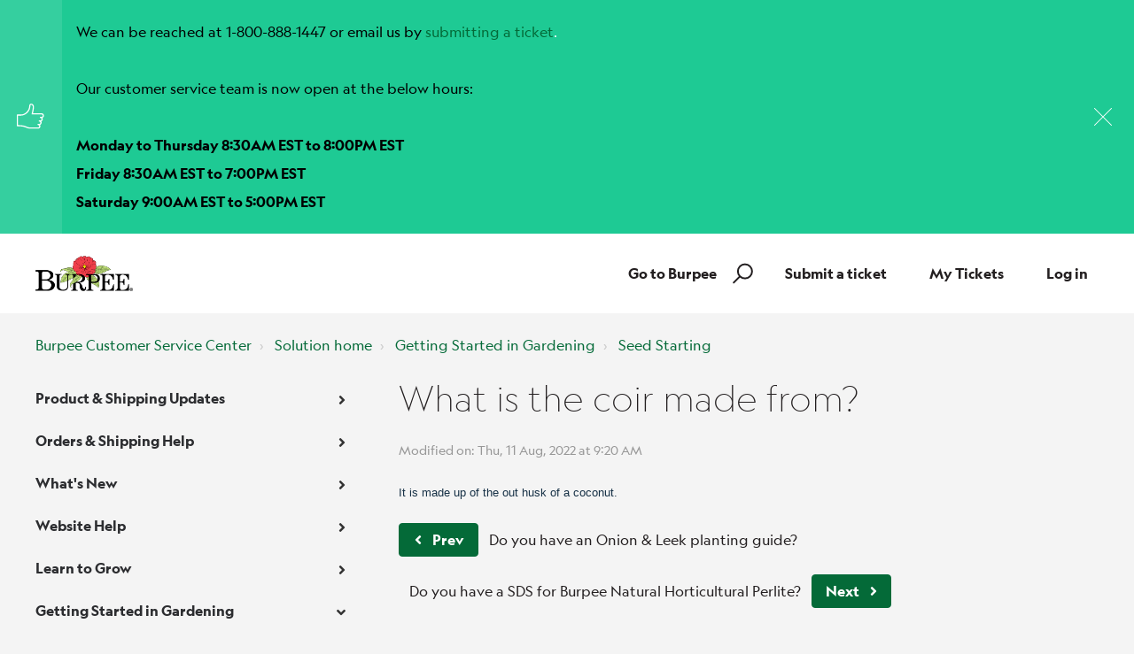

--- FILE ---
content_type: text/html; charset=utf-8
request_url: https://support.burpee.com/support/solutions/articles/60000745866-what-is-the-coir-made-from-
body_size: 59898
content:
<!DOCTYPE html>
       
        <!--[if lt IE 7]><html class="no-js ie6 dew-dsm-theme " lang="en" dir="ltr" data-date-format="non_us"><![endif]-->       
        <!--[if IE 7]><html class="no-js ie7 dew-dsm-theme " lang="en" dir="ltr" data-date-format="non_us"><![endif]-->       
        <!--[if IE 8]><html class="no-js ie8 dew-dsm-theme " lang="en" dir="ltr" data-date-format="non_us"><![endif]-->       
        <!--[if IE 9]><html class="no-js ie9 dew-dsm-theme " lang="en" dir="ltr" data-date-format="non_us"><![endif]-->       
        <!--[if IE 10]><html class="no-js ie10 dew-dsm-theme " lang="en" dir="ltr" data-date-format="non_us"><![endif]-->       
        <!--[if (gt IE 10)|!(IE)]><!--><html class="no-js  dew-dsm-theme " lang="en" dir="ltr" data-date-format="non_us"><!--<![endif]-->
	<head>
		
		<!-- Title for the page -->
<title> What is the coir made from? : Burpee Customer Service Center   </title>

<!-- Meta information -->

      <meta charset="utf-8" />
      <meta http-equiv="X-UA-Compatible" content="IE=edge,chrome=1" />
      <meta name="description" content= " Coir is made from the outer husk of a coconut. It is a natural and sustainable material used for gardening and soil improvement." />
      <meta name="author" content= "" />
       <meta property="og:title" content="What is the coir made from?" />  <meta property="og:url" content="https://support.burpee.com/support/solutions/articles/60000745866-what-is-the-coir-made-from-" />  <meta property="og:description" content=" It is made up of the out husk of a coconut.  " />  <meta property="og:image" content="https://s3.amazonaws.com/cdn.freshdesk.com/data/helpdesk/attachments/production/60004583126/logo/hEU1_iR9qbr6-zhsbOnEI7SC_2krQ9otjw.png?X-Amz-Algorithm=AWS4-HMAC-SHA256&amp;amp;X-Amz-Credential=AKIAS6FNSMY2XLZULJPI%2F20260119%2Fus-east-1%2Fs3%2Faws4_request&amp;amp;X-Amz-Date=20260119T094248Z&amp;amp;X-Amz-Expires=604800&amp;amp;X-Amz-SignedHeaders=host&amp;amp;X-Amz-Signature=156e444262ceaea051cb1da58d73a1bafd4af562099b306f343c6ef4f4f0789d" />  <meta property="og:site_name" content="Burpee Customer Service Center" />  <meta property="og:type" content="article" />  <meta name="twitter:title" content="What is the coir made from?" />  <meta name="twitter:url" content="https://support.burpee.com/support/solutions/articles/60000745866-what-is-the-coir-made-from-" />  <meta name="twitter:description" content=" It is made up of the out husk of a coconut.  " />  <meta name="twitter:image" content="https://s3.amazonaws.com/cdn.freshdesk.com/data/helpdesk/attachments/production/60004583126/logo/hEU1_iR9qbr6-zhsbOnEI7SC_2krQ9otjw.png?X-Amz-Algorithm=AWS4-HMAC-SHA256&amp;amp;X-Amz-Credential=AKIAS6FNSMY2XLZULJPI%2F20260119%2Fus-east-1%2Fs3%2Faws4_request&amp;amp;X-Amz-Date=20260119T094248Z&amp;amp;X-Amz-Expires=604800&amp;amp;X-Amz-SignedHeaders=host&amp;amp;X-Amz-Signature=156e444262ceaea051cb1da58d73a1bafd4af562099b306f343c6ef4f4f0789d" />  <meta name="twitter:card" content="summary" />  <link rel="canonical" href="https://support.burpee.com/support/solutions/articles/60000745866-what-is-the-coir-made-from-" /> 

<!-- Responsive setting -->
<link rel="apple-touch-icon" href="https://s3.amazonaws.com/cdn.freshdesk.com/data/helpdesk/attachments/production/60069738017/fav_icon/5gc_7Cv1F1yvDj-RqLhK78vT9xUSsLk6xQ.png" />
        <link rel="apple-touch-icon" sizes="72x72" href="https://s3.amazonaws.com/cdn.freshdesk.com/data/helpdesk/attachments/production/60069738017/fav_icon/5gc_7Cv1F1yvDj-RqLhK78vT9xUSsLk6xQ.png" />
        <link rel="apple-touch-icon" sizes="114x114" href="https://s3.amazonaws.com/cdn.freshdesk.com/data/helpdesk/attachments/production/60069738017/fav_icon/5gc_7Cv1F1yvDj-RqLhK78vT9xUSsLk6xQ.png" />
        <link rel="apple-touch-icon" sizes="144x144" href="https://s3.amazonaws.com/cdn.freshdesk.com/data/helpdesk/attachments/production/60069738017/fav_icon/5gc_7Cv1F1yvDj-RqLhK78vT9xUSsLk6xQ.png" />
        <meta name="viewport" content="width=device-width, initial-scale=1.0, maximum-scale=5.0, user-scalable=yes" /> 

<meta name="viewport" content="width=device-width, initial-scale=1.0" />
<link href="https://fonts.googleapis.com/css?family=Lato:300,300i,400,400i,700,700i" rel="stylesheet">
<link rel="stylesheet" href="https://use.fontawesome.com/releases/v5.14.0/css/all.css" />
<link rel="stylesheet" href="//cdn.jsdelivr.net/highlight.js/9.10.0/styles/github.min.css" />
<link rel="stylesheet" href="//cdn.jsdelivr.net/jquery.magnific-popup/1.0.0/magnific-popup.css" />

<style>
    @font-face {
        font-family:'Geograph';
        src:
        url('https://breezythemes.s3.us-west-2.amazonaws.com/burpee/geograph-web-thin.woff') format('woff'), 
        url('https://breezythemes.s3.us-west-2.amazonaws.com/burpee/geograph-web-thin.woff2') format('woff2');
        font-weight: 300;
        font-style:normal;
        font-display:swap;
    }
    @font-face {
        font-family:'Geograph';
        src:
        url('https://breezythemes.s3.us-west-2.amazonaws.com/burpee/geograph-web-thin.woff') format('woff'), 
        url('https://breezythemes.s3.us-west-2.amazonaws.com/burpee/geograph-web-thin.woff2') format('woff2');
        font-weight: 300;
        font-style:normal;
        font-display:swap;
    }
    @font-face {
        font-family:'Geograph';
        src:
        url('https://breezythemes.s3.us-west-2.amazonaws.com/burpee/geograph-web-thin-italic.woff') format('woff'), 
        url('https://breezythemes.s3.us-west-2.amazonaws.com/burpee/geograph-web-thin-italic.woff2') format('woff2');
        font-weight: 300;
        font-style:italic;
        font-display:swap;
    }
    @font-face {
        font-family:'Geograph';
        src:
        url('https://breezythemes.s3.us-west-2.amazonaws.com/burpee/geograph-web-regular.woff') format('woff'), 
        url('https://breezythemes.s3.us-west-2.amazonaws.com/burpee/geograph-web-regular.woff2') format('woff2');
        font-weight: 400;
        font-style:normal;
        font-display:swap;
    }
    @font-face {
        font-family:'Geograph';
        src:
        url('https://breezythemes.s3.us-west-2.amazonaws.com/burpee/geograph-web-regular-italic.woff') format('woff'), 
        url('https://breezythemes.s3.us-west-2.amazonaws.com/burpee/geograph-web-regular-italic.woff2') format('woff2');
        font-weight: 400;
        font-style:italic;
        font-display:swap;
    }
    @font-face {
        font-family:'Geograph';
        src:
        url('https://breezythemes.s3.us-west-2.amazonaws.com/burpee/geograph-web-regular-italic.woff') format('woff'), 
        url('https://breezythemes.s3.us-west-2.amazonaws.com/burpee/geograph-web-regular-italic.woff2') format('woff2');
        font-weight: 400;
        font-style:italic;
        font-display:swap;
    }
    @font-face {
        font-family:'Geograph';
        src:
        url('https://breezythemes.s3.us-west-2.amazonaws.com/burpee/geograph-web-medium.woff') format('woff'), 
        url('https://breezythemes.s3.us-west-2.amazonaws.com/burpee/geograph-web-medium.woff2') format('woff2');
        font-weight: 500;
        font-style:normal;
        font-display:swap;
    }
    @font-face {
        font-family:'Geograph';
        src:
        url('https://breezythemes.s3.us-west-2.amazonaws.com/burpee/geograph-web-medium-italic.woff') format('woff'), 
        url('https://breezythemes.s3.us-west-2.amazonaws.com/burpee/geograph-web-medium-italic.woff2') format('woff2');
        font-weight: 500;
        font-style:italic;
        font-display:swap;
    }
    @font-face {
        font-family:'Geograph';
        src:
        url('https://breezythemes.s3.us-west-2.amazonaws.com/burpee/geograph-web-medium-italic.woff') format('woff'), 
        url('https://breezythemes.s3.us-west-2.amazonaws.com/burpee/geograph-web-medium-italic.woff2') format('woff2');
        font-weight: 500;
        font-style:italic;
        font-display:swap;
    }
    @font-face {
        font-family:'Geograph';
        src:
        url('https://breezythemes.s3.us-west-2.amazonaws.com/burpee/geograph-web-bold.woff') format('woff'), 
        url('https://breezythemes.s3.us-west-2.amazonaws.com/burpee/geograph-web-bold.woff2') format('woff2');
        font-weight: 700;
        font-style:normal;
        font-display:swap;
    }
</style>



		
		<!-- Adding meta tag for CSRF token -->
		<meta name="csrf-param" content="authenticity_token" />
<meta name="csrf-token" content="jGGOMv8VRodE0BGk8PPYukGa+BeOQmPDWmXOH+xpw/pntDlO46W/jykL0JSI9hohpxuoOV2CyWyiUMpFXL+bVg==" />
		<!-- End meta tag for CSRF token -->
		
		<!-- Fav icon for portal -->
		<link rel='shortcut icon' href='https://s3.amazonaws.com/cdn.freshdesk.com/data/helpdesk/attachments/production/60069738017/fav_icon/5gc_7Cv1F1yvDj-RqLhK78vT9xUSsLk6xQ.png' />

		<!-- Base stylesheet -->
 
		<link rel="stylesheet" media="print" href="https://assets7.freshdesk.com/assets/cdn/portal_print-6e04b27f27ab27faab81f917d275d593fa892ce13150854024baaf983b3f4326.css" />
	  		<link rel="stylesheet" media="screen" href="https://assets2.freshdesk.com/assets/cdn/falcon_portal_utils-a58414d6bc8bc6ca4d78f5b3f76522e4970de435e68a5a2fedcda0db58f21600.css" />	

		
		<!-- Theme stylesheet -->

		<link href="/support/theme.css?v=4&amp;d=1698764911" media="screen" rel="stylesheet" type="text/css">

		<!-- Google font url if present -->
		<link href='https://fonts.googleapis.com/css?family=Source+Sans+Pro:regular,italic,600,700,700italic|Poppins:regular,600,700' rel='stylesheet' type='text/css' nonce='u5ioRDO0I7s8VXRmWNjYsQ=='>

		<!-- Including default portal based script framework at the top -->
		<script src="https://assets5.freshdesk.com/assets/cdn/portal_head_v2-d07ff5985065d4b2f2826fdbbaef7df41eb75e17b915635bf0413a6bc12fd7b7.js"></script>
		<!-- Including syntexhighlighter for portal -->
		<script src="https://assets9.freshdesk.com/assets/cdn/prism-841b9ba9ca7f9e1bc3cdfdd4583524f65913717a3ab77714a45dd2921531a402.js"></script>

		    <!-- Google tag (gtag.js) -->
	<script async src='https://www.googletagmanager.com/gtag/js?id=G-W7F98CR8SB' nonce="u5ioRDO0I7s8VXRmWNjYsQ=="></script>
	<script nonce="u5ioRDO0I7s8VXRmWNjYsQ==">
	  window.dataLayer = window.dataLayer || [];
	  function gtag(){dataLayer.push(arguments);}
	  gtag('js', new Date());
	  gtag('config', 'G-W7F98CR8SB');
	</script>


		<!-- Access portal settings information via javascript -->
		 <script type="text/javascript">     var portal = {"language":"en","name":"Burpee Customer Service Center  ","contact_info":"","current_page_name":"article_view","current_tab":"solutions","vault_service":{"url":"https://vault-service.freshworks.com/data","max_try":2,"product_name":"fd"},"current_account_id":1294035,"preferences":{"bg_color":"#f3f5f7","header_color":"#ffffff","help_center_color":"#f3f5f7","footer_color":"#183247","tab_color":"#ffffff","tab_hover_color":"#02b875","btn_background":"#f3f5f7","btn_primary_background":"#02b875","baseFont":"Source Sans Pro","textColor":"#183247","headingsFont":"Poppins","headingsColor":"#183247","linkColor":"#183247","linkColorHover":"#2753d7","inputFocusRingColor":"#02b875","nonResponsive":"false","personalized_articles":true},"image_placeholders":{"spacer":"https://assets2.freshdesk.com/assets/misc/spacer.gif","profile_thumb":"https://assets8.freshdesk.com/assets/misc/profile_blank_thumb-4a7b26415585aebbd79863bd5497100b1ea52bab8df8db7a1aecae4da879fd96.jpg","profile_medium":"https://assets3.freshdesk.com/assets/misc/profile_blank_medium-1dfbfbae68bb67de0258044a99f62e94144f1cc34efeea73e3fb85fe51bc1a2c.jpg"},"falcon_portal_theme":true,"current_object_id":60000745866};     var attachment_size = 20;     var blocked_extensions = "";     var allowed_extensions = "";     var store = { 
        ticket: {},
        portalLaunchParty: {} };    store.portalLaunchParty.ticketFragmentsEnabled = false;    store.pod = "us-east-1";    store.region = "US"; </script> 


			    <script src="https://wchat.freshchat.com/js/widget.js" nonce="u5ioRDO0I7s8VXRmWNjYsQ=="></script>

	</head>
	<body>
            	
		
		
		<!-- Notification Messages -->
 <div class="alert alert-with-close notice hide" id="noticeajax"></div> 
<div class="layout layout--anonymous">
  <div class="layout__head">
  	




<div class="bt-alerts">
  
    
      
        
          
            <div class="bt-alert bt-alert--success" id="alert-60000779530">
              
                <div class="bt-alert__shape bt-alert__shape--main">
                  <i class="bt-alert__icon bt-alert__icon--notify"></i>
                </div>
              	
              <div class="bt-alert__body">
                
                <p><p dir="ltr"><span style="color: rgb(0, 0, 0);">We can be reached at 1-800-888-1447 or email us by</span> <a href="https://burpee.freshdesk.com/support/tickets/new">submitting a ticket</a>.</p><p dir="ltr"><br></p><p dir="ltr"><span dir="ltr" style="color: rgb(0, 0, 0);">Our customer service team is now open at the below hours:</span></p><p dir="ltr"><br></p><p dir="ltr"><span dir="ltr" style="color: rgb(0, 0, 0);"><strong dir="ltr">Monday to Thursday 8:30AM EST to 8:00PM EST</strong></span></p><p dir="ltr"><span dir="ltr" style="color: rgb(0, 0, 0);"><strong dir="ltr">Friday 8:30AM EST to 7:00PM EST</strong></span></p><p dir="ltr"><span dir="ltr" style="color: rgb(0, 0, 0);"><strong dir="ltr">Saturday 9:00AM EST to 5:00PM EST</strong></span></p></p>
              </div>
              
                <div class="bt-alert__shape bt-alert__shape--close">
                  <button class="bt-alert__icon bt-alert__icon--close" aria-hidden="true"></button>
                </div>
              
            </div>    
          
        
      
        
      
        
      
        
      
    
      
        
      
        
      
        
      
        
      
        
          
        
      
        
      
        
      
        
      
        
      
        
      
        
      
        
      
        
      
        
      
        
      
        
      
        
      
        
      
        
      
        
      
    
  
    
      
        
      
        
      
        
      
        
      
        
      
        
      
        
      
        
      
        
      
        
      
    
      
        
      
        
      
        
      
        
      
        
      
        
      
        
      
        
      
        
      
        
      
        
      
        
      
        
      
        
      
        
      
        
      
        
      
        
      
        
      
        
      
        
      
        
      
        
      
        
      
    
  
    
      
        
      
        
          
        
          
        
          
        
      
        
      
        
      
        
      
        
      
        
      
        
      
        
      
        
      
        
      
        
      
        
      
    
  
    
      
        
      
        
      
        
      
        
      
        
          
        
          
        
      
    
      
        
      
        
      
    
      
        
      
        
      
        
      
    
  
    
      
        
      
        
      
        
      
        
      
        
      
        
      
        
      
        
      
    
      
        
      
        
      
        
      
        
      
        
      
        
      
        
      
        
      
        
      
        
      
        
      
        
      
        
      
        
      
        
      
        
      
        
      
        
      
        
      
        
      
        
      
        
      
        
      
        
      
        
      
        
      
        
      
        
      
        
      
        
      
        
      
        
      
        
      
        
      
        
      
        
      
        
      
        
      
        
      
        
      
        
      
        
      
        
      
        
      
        
      
        
      
        
      
        
      
        
      
        
          
        
          
        
      
        
      
        
      
        
      
        
      
        
      
        
      
        
      
        
      
        
      
        
      
        
      
        
      
        
      
        
      
        
      
        
      
        
      
        
      
        
      
        
      
        
      
        
      
        
      
        
      
        
      
        
      
        
      
        
      
        
      
        
      
        
      
        
      
        
      
        
      
        
      
        
      
        
      
        
      
        
      
        
      
        
      
        
      
        
      
        
      
        
      
        
      
        
      
        
      
        
      
        
      
        
      
        
      
        
      
        
      
        
      
        
      
        
      
        
      
        
      
        
      
        
      
        
      
        
      
        
      
        
      
        
      
        
      
        
      
        
      
        
      
        
      
        
      
        
      
        
      
        
      
        
      
        
      
        
      
        
      
        
      
        
      
        
      
        
      
        
      
        
      
        
      
        
      
        
      
        
      
        
      
        
      
        
      
        
      
        
      
        
      
        
      
        
      
        
      
        
      
        
      
        
      
        
      
        
      
        
      
        
      
        
      
        
      
        
      
        
      
        
      
        
      
        
      
        
      
        
      
        
      
        
      
        
      
        
      
        
      
        
      
        
      
        
      
        
      
        
      
        
      
        
      
        
      
        
      
        
      
        
      
        
      
        
      
        
      
        
      
        
      
        
      
        
      
        
      
        
      
        
      
        
      
        
      
        
      
        
      
        
      
        
      
        
      
        
      
        
      
        
      
        
      
        
      
        
      
        
      
        
      
        
      
        
      
        
      
        
      
        
      
        
      
        
      
        
      
        
      
        
      
        
      
        
      
        
      
        
      
        
      
        
      
        
      
        
      
        
      
        
      
        
      
        
      
        
      
        
      
        
      
        
      
        
      
        
      
        
      
        
      
        
      
        
      
        
      
        
      
        
      
        
      
        
      
        
      
        
      
        
      
        
      
        
      
        
      
        
      
        
      
        
      
        
      
        
      
        
      
        
      
        
      
        
      
        
      
        
      
        
      
        
      
        
      
        
      
        
      
        
      
        
      
        
      
        
      
        
      
        
      
        
      
        
      
        
      
        
      
        
      
        
      
        
      
        
      
        
      
        
      
        
      
        
      
        
      
        
      
        
      
        
      
        
      
        
      
        
      
        
      
        
      
        
      
        
      
        
      
        
      
        
      
        
      
        
      
        
      
        
      
        
      
        
      
        
      
        
      
        
      
        
      
        
      
        
      
        
      
        
      
    
      
        
          
        
      
        
          
        
          
        
      
        
      
        
      
        
      
        
      
        
      
        
      
        
      
        
      
        
      
        
      
        
      
        
      
        
      
        
      
        
      
        
      
        
      
        
      
        
      
        
      
        
      
        
      
        
      
        
      
        
      
        
      
        
      
        
      
        
      
        
      
        
      
        
      
        
      
        
      
        
      
        
      
        
      
        
      
        
      
    
      
        
      
        
      
        
      
        
      
        
      
        
      
        
      
        
      
        
      
        
      
        
      
        
      
        
      
        
      
        
      
        
      
        
      
        
      
        
      
        
      
        
      
        
      
        
      
        
      
        
      
        
      
        
      
        
      
        
      
        
      
        
      
        
      
        
          
        
          
        
          
        
          
        
      
        
      
    
  
    
      
        
      
        
      
        
      
        
      
        
      
        
      
        
      
        
      
        
      
        
      
        
      
        
      
        
      
        
      
        
      
        
      
        
      
        
      
        
      
        
      
        
      
        
      
        
      
        
      
        
      
        
      
        
      
        
      
        
      
        
      
        
      
        
      
        
      
        
      
        
      
        
      
        
      
        
      
        
      
        
      
        
      
        
      
        
      
        
      
        
      
        
      
        
      
        
      
        
      
        
      
        
      
        
      
        
      
        
      
        
      
        
      
        
      
        
      
        
      
        
      
        
      
        
      
        
      
        
      
        
      
        
      
        
      
    
      
        
      
        
      
        
      
        
      
        
      
        
      
        
      
        
      
        
      
        
      
        
      
        
      
        
      
        
      
        
      
        
      
        
      
        
      
        
      
        
      
        
      
        
      
        
      
        
      
        
      
        
      
        
      
        
      
        
      
        
      
        
      
        
      
        
      
        
      
        
      
        
      
        
      
        
      
        
      
        
      
        
      
        
      
        
      
        
      
        
      
        
      
        
      
        
      
        
      
        
      
        
      
        
      
        
      
        
      
        
      
        
      
    
      
        
      
        
      
        
      
        
      
        
      
        
      
        
      
        
      
        
      
        
      
        
      
        
      
        
      
        
      
        
      
        
      
        
      
        
      
        
      
        
      
        
      
        
      
        
      
        
      
        
      
        
      
        
      
        
      
        
      
        
      
        
      
        
      
        
      
        
      
        
      
        
      
        
      
        
      
        
      
        
      
        
      
        
      
        
      
        
      
        
      
        
      
        
      
        
      
        
      
        
      
        
      
        
      
        
      
        
      
        
      
        
      
        
      
        
      
        
      
        
      
    
  
    
      
        
      
        
      
        
      
        
      
        
      
        
      
        
      
        
      
        
      
        
      
        
      
        
      
        
      
        
      
        
      
        
      
        
      
        
      
        
      
        
      
        
      
        
      
        
      
        
      
        
      
        
      
        
      
        
      
        
      
        
      
        
      
        
      
        
      
        
      
        
      
        
      
        
      
        
      
        
      
        
      
        
      
        
      
        
      
        
      
        
      
        
      
        
      
        
      
        
      
        
      
        
      
        
      
        
      
        
      
        
      
        
      
        
      
        
      
        
      
        
      
        
      
        
      
        
      
        
      
        
      
        
      
        
      
        
      
        
      
        
      
        
      
        
      
        
      
        
      
        
      
        
      
        
      
        
      
        
      
        
      
        
      
        
      
        
      
        
      
        
      
        
      
        
      
        
      
        
      
        
      
        
      
        
      
        
      
        
      
        
      
        
      
        
      
        
      
        
      
        
      
        
      
        
      
        
      
        
      
        
      
        
      
        
      
        
      
        
      
        
      
        
      
        
      
        
      
        
      
        
      
        
      
        
      
        
      
        
      
        
      
        
      
        
      
        
      
        
      
        
      
        
      
        
      
        
      
        
      
        
      
        
      
        
      
        
      
        
      
        
      
        
      
        
      
        
      
        
      
        
      
        
      
        
      
        
      
        
      
        
          
        
      
        
      
        
      
        
      
        
      
        
      
        
      
        
      
        
      
        
      
        
      
        
      
        
      
        
      
        
      
        
      
        
      
        
      
        
      
        
      
        
      
        
      
        
      
        
      
        
      
        
      
        
      
        
      
        
      
        
      
        
      
        
      
        
      
        
      
        
      
        
      
        
      
        
      
        
      
        
      
        
      
        
      
        
      
        
      
        
      
        
      
        
      
        
      
        
      
        
      
        
      
        
      
        
      
        
      
        
      
        
      
        
      
        
      
        
      
        
      
        
      
        
      
        
      
        
      
        
      
        
      
        
      
        
      
        
      
        
      
        
      
        
      
        
      
        
      
        
      
        
      
        
      
        
      
        
      
        
      
        
      
        
      
        
      
        
      
        
      
        
      
        
      
        
      
        
      
        
      
        
      
        
      
        
      
        
      
        
      
        
      
        
      
        
      
        
      
        
      
        
      
        
      
        
      
        
      
        
      
        
      
        
      
        
      
        
      
        
      
        
      
        
      
        
      
        
      
        
      
        
      
        
      
        
      
        
      
        
      
        
      
        
      
        
      
        
      
        
      
        
      
        
      
        
      
        
      
        
      
        
      
        
      
        
      
        
      
        
      
        
      
        
      
        
      
        
      
        
      
        
      
        
      
        
      
        
      
        
      
        
      
        
      
        
      
        
      
        
      
        
      
        
      
        
      
        
      
        
      
        
      
        
      
        
      
        
      
        
      
        
      
        
      
        
      
        
      
        
      
        
      
        
      
        
      
        
      
        
      
        
      
        
      
        
      
        
      
        
      
        
      
        
      
        
      
        
      
        
      
        
      
        
      
        
      
        
      
        
      
        
      
        
      
        
      
        
      
        
      
        
      
        
      
        
      
        
      
        
      
        
      
        
      
        
      
        
      
        
      
        
      
        
      
        
      
        
      
        
      
        
      
        
      
        
      
        
      
        
      
        
      
        
      
        
      
        
      
        
      
        
      
        
      
        
      
        
      
        
      
        
      
        
      
        
      
        
      
        
      
        
      
        
      
        
      
        
      
        
      
        
      
        
      
        
      
        
      
        
      
        
      
        
      
        
      
        
      
        
      
        
      
        
      
        
      
        
      
        
      
        
      
    
      
        
      
        
      
        
      
    
      
        
      
        
      
        
      
        
      
        
      
        
      
        
      
    
      
        
      
        
      
        
      
        
      
        
      
        
      
        
      
        
      
        
      
    
  
    
      
        
          
        
          
        
          
        
      
        
      
        
      
        
      
        
      
        
      
        
      
        
      
        
      
    
  
    
      
        
      
        
      
        
      
        
      
        
      
        
      
        
      
    
      
        
      
        
      
        
      
        
      
        
      
        
      
        
      
        
      
        
      
        
      
        
      
        
      
        
      
        
      
        
      
        
      
        
      
        
      
        
      
        
      
        
      
    
  
    
  
</div>
<div class="topbar__inner" style="background-color: #fff;">
  <div class="bt-container">
    <div class="bt-container-inner">
      <div class="bt-container-inner topbar__container-inner">
      <div class="topbar__col clearfix">
        <div class="logo-wrapper">
          <div class="logo">
            <a href="https://support.burpee.com">
              <img src="https://deek8ilcp2d17.cloudfront.net/burpee/BurpeeLogo4C_medium.png" alt="">
            </a>
          </div>
        </div>
        <!-- <p class="help-center-name">Burpee Customer Service Center  </p> -->
        <button type="button" role="button" aria-label="Toggle Navigation" class="lines-button x" data-toggle-menu> <span class="lines"></span> </button>
      </div>
      <div class="topbar__col topbar__menu">
        <div class="topbar__collapse" data-menu>
          <div class="topbar__controls topbar__controls--anonymous">
            <a class="btn btn-topbar" href="https://www.burpee.com/">Go to Burpee</a>
            <div class="topbar__search">
              <form class="hc-search-form print--remove" autocomplete="off" action="/support/search/solutions" id="hc-search-form" data-csrf-ignore="true">
	<div class="hc-search-input">
	<label for="support-search-input" class="hide">Enter your search term here...</label>
		<input placeholder="Enter your search term here..." type="text"
			name="term" class="special" value=""
            rel="page-search" data-max-matches="10" id="support-search-input">
	</div>
	<div class="hc-search-button">
		<button class="btn btn-primary" aria-label="Search" type="submit" autocomplete="off">
			<i class="mobile-icon-search hide-tablet"></i>
			<span class="hide-in-mobile">
				Search
			</span>
		</button>
	</div>
</form>
              <button type="button" role="button" class="topbar__btn-search">
                <svg xmlns="http://www.w3.org/2000/svg" width="23" height="24" viewBox="0 0 23 24">
                  <g fill="none" fill-rule="evenodd" transform="translate(-6 -2)">
                    <circle cx="19.889" cy="11.611" r="8" stroke="#fff" stroke-width="2" transform="rotate(45 19.89 11.61)"/>
                    <path fill="#fff" fill-rule="nonzero" d="M9.34328327,15.6566781 L11.3432833,15.6566781 L11.3432833,25.6606781 C11.3432833,26.2106781 10.8992833,26.6566781 10.3432833,26.6566781 C9.79128327,26.6566781 9.34328327,26.2116781 9.34328327,25.6606781 L9.34328327,15.6566781 Z" transform="rotate(45 10.343 21.157)"/>
                  </g>
                </svg>
              </button>
            </div>
            <a class="btn btn-topbar" href="/support/tickets/new">Submit a ticket</a>
            <a class="btn btn-topbar" href="/support/tickets">My Tickets</a>
            
            <a class="btn btn-topbar" href="/login">Log in</a>
            
            <!--  <div class="welcome">Welcome <b></b> </div>  <b><a href="/support/login"><b>Login</b></a></b> &nbsp;<b><a href="/support/signup"><b>Sign up</b></a></b> -->
          </div>
        </div>
      </div>
      </div>
    </div>
  </div>
 
</div>
<header class="topbar bt-container topbar--small" data-topbar>



  <!-- Search and page links for the page -->
  
    
  

</header>




		<div class="waves waves--small " data-wave-small>
		  <svg xmlns="http://www.w3.org/2000/svg" viewBox="0 0 1900 47" xmlns:xlink="http://www.w3.org/1999/xlink">
		    <g fill="none" fill-rule="evenodd">
		      <path fill-rule="nonzero" d="M403.925926,32 C583.088889,32 1900,0 1900,0 L0,0 C0,0 163.540741,32 403.925926,32 Z" transform="translate(-250)" />
		      <path fill-opacity="0.2" fill-rule="nonzero" d="M1342.66667,76 C1552.37037,76 1900,0.2 1900,0.2 L0,0.2 C0,0.2 896.518519,76 1342.66667,76 Z" transform="translate(0 -29)"  />
		      <path fill-opacity="0.2" fill-rule="nonzero" d="M1342.66667,76 C1552.37037,76 1900,0.2 1900,0.2 L0,0.2 C0,0.2 896.518519,76 1342.66667,76 Z" transform="translate(617 -29)"  />
		    </g>
		  </svg>
		</div>

  </div>
  <div class="layout__content">

    
      <div class="bt-container">
        <div class="bt-container-inner">
    
        
    <div class="article-page">
  <div class="row clearfix">
    <div class="column column--sm-12">
      <ol class="breadcrumbs">
        <li>
          <a href="/support/home">Burpee Customer Service Center  </a>
        </li>
        <li title="Solution home">
          <a href="/support/solutions">Solution home</a>
        </li>
        <li title="Getting Started in Gardening">
          <a href="/support/solutions/60000324955">Getting Started in Gardening</a>
        </li>
        <li title="Seed Starting">
          <a href="/support/solutions/folders/60000483004">Seed Starting</a>
        </li>
      </ol>
    </div>
  </div>

  <div class="row clearfix">
    <div class="column column--sm-4">
      <div class="sidebar-nav">
        <div class="sidenav sidenav--accordion">
          <ul class="sidenav-categories">
            
              
                <li class="sidenav-category " id="sidenav-category-60000324948">
                  <a class="sidenav-category__link js-sidenav-category-link">Product & Shipping Updates</a>
                  <ul class="sidenav-sections">
                    
                      
                        <li class="sidenav-section " id="sidenav-section-60000482976">
                          <a class="sidenav-section__link js-sidenav-section-link">Updates</a>
                          <ul class="sidenav-articles">
                            
                              
                                <li class="sidenav-article " id="sidenav-article-60000779530">
                                <a class="sidenav-article__link js-sidenav-article-link" href="/support/solutions/articles/60000779530-customer-service-contact-information">Customer Service contact information</a>
                                </li>
                              
                                <li class="sidenav-article " id="sidenav-article-60001640326">
                                <a class="sidenav-article__link js-sidenav-article-link" href="/support/solutions/articles/60001640326-do-you-have-a-plant-shipping-schedule-for-2026-">Do you have a plant shipping schedule for 2026?</a>
                                </li>
                              
                                <li class="sidenav-article " id="sidenav-article-60001126490">
                                <a class="sidenav-article__link js-sidenav-article-link" href="/support/solutions/articles/60001126490-do-you-have-a-list-of-seeds-out-for-the-season-">Do you have a list of Seeds out for the season?</a>
                                </li>
                              
                                <li class="sidenav-article " id="sidenav-article-60000724976">
                                <a class="sidenav-article__link js-sidenav-article-link" href="/support/solutions/articles/60000724976-customer-service-updates-2-19-24">Customer Service Updates - 2/19/24</a>
                                </li>
                              
                            
                          </ul>
                        </li>
                      
                    
                      
                        <li class="sidenav-section " id="sidenav-section-60000482977">
                          <a class="sidenav-section__link js-sidenav-section-link">Recommendations</a>
                          <ul class="sidenav-articles">
                            
                              
                                <li class="sidenav-article " id="sidenav-article-60001639643">
                                <a class="sidenav-article__link js-sidenav-article-link" href="/support/solutions/articles/60001639643-how-to-grow-herbs-inside-from-seed-">How to grow herbs inside from seed.</a>
                                </li>
                              
                                <li class="sidenav-article " id="sidenav-article-60001635335">
                                <a class="sidenav-article__link js-sidenav-article-link" href="/support/solutions/articles/60001635335-what-vegetables-are-frost-tolerant-">What vegetables are frost tolerant?</a>
                                </li>
                              
                                <li class="sidenav-article " id="sidenav-article-60001036106">
                                <a class="sidenav-article__link js-sidenav-article-link" href="/support/solutions/articles/60001036106-do-you-have-a-list-of-flowers-good-for-drying-">Do you have a list of flowers good for drying?</a>
                                </li>
                              
                                <li class="sidenav-article " id="sidenav-article-60001623083">
                                <a class="sidenav-article__link js-sidenav-article-link" href="/support/solutions/articles/60001623083-what-are-some-quick-crops-for-fall-planting-">What are some Quick Crops for Fall Planting?</a>
                                </li>
                              
                                <li class="sidenav-article " id="sidenav-article-60001618529">
                                <a class="sidenav-article__link js-sidenav-article-link" href="/support/solutions/articles/60001618529-which-hardneck-garlics-store-the-longest-">Which Hardneck Garlics store the longest?</a>
                                </li>
                              
                                <li class="sidenav-article " id="sidenav-article-60001010866">
                                <a class="sidenav-article__link js-sidenav-article-link" href="/support/solutions/articles/60001010866-do-you-have-a-list-of-plants-for-an-old-fashioned-garden-">Do you have a list of plants for an Old-Fashioned Garden?</a>
                                </li>
                              
                                <li class="sidenav-article " id="sidenav-article-60001159772">
                                <a class="sidenav-article__link js-sidenav-article-link" href="/support/solutions/articles/60001159772-what-are-some-flowers-that-would-do-well-in-hanging-baskets-">What are some flowers that would do well in Hanging Baskets?</a>
                                </li>
                              
                                <li class="sidenav-article " id="sidenav-article-60001569697">
                                <a class="sidenav-article__link js-sidenav-article-link" href="/support/solutions/articles/60001569697-what-are-burpee-s-most-heat-tolerant-annual-flowers-">What are Burpee's most heat tolerant annual flowers?</a>
                                </li>
                              
                                <li class="sidenav-article " id="sidenav-article-60001130109">
                                <a class="sidenav-article__link js-sidenav-article-link" href="/support/solutions/articles/60001130109-do-you-carry-any-native-plants-">Do you carry any native plants?</a>
                                </li>
                              
                                <li class="sidenav-article " id="sidenav-article-60001010867">
                                <a class="sidenav-article__link js-sidenav-article-link" href="/support/solutions/articles/60001010867-do-you-have-a-list-of-plants-for-shade-and-partial-shade-">Do you have a list of plants for shade and partial shade?</a>
                                </li>
                              
                                <li class="sidenav-article " id="sidenav-article-60000992856">
                                <a class="sidenav-article__link js-sidenav-article-link" href="/support/solutions/articles/60000992856-do-you-have-herbs-that-help-repel-pests-">Do you have herbs that help repel pests?</a>
                                </li>
                              
                                <li class="sidenav-article " id="sidenav-article-60001163355">
                                <a class="sidenav-article__link js-sidenav-article-link" href="/support/solutions/articles/60001163355-do-you-have-any-plants-that-will-help-to-deter-yellow-jackets-">Do you have any plants that will help to deter yellow jackets?</a>
                                </li>
                              
                                <li class="sidenav-article " id="sidenav-article-60000799198">
                                <a class="sidenav-article__link js-sidenav-article-link" href="/support/solutions/articles/60000799198-team-member-spotlight-archived">Team Member Spotlight - Archived</a>
                                </li>
                              
                                <li class="sidenav-article " id="sidenav-article-60000724974">
                                <a class="sidenav-article__link js-sidenav-article-link" href="/support/solutions/articles/60000724974-team-member-spotlight-12-20-22">Team Member Spotlight  12/20/22</a>
                                </li>
                              
                                <li class="sidenav-article " id="sidenav-article-60000796973">
                                <a class="sidenav-article__link js-sidenav-article-link" href="/support/solutions/articles/60000796973-product-spotlight-5-9-23">Product Spotlight - 5/9/23</a>
                                </li>
                              
                                <li class="sidenav-article " id="sidenav-article-60000773686">
                                <a class="sidenav-article__link js-sidenav-article-link" href="/support/solutions/articles/60000773686-what-would-you-recommend-for-a-discontinued-item-">What would you recommend for a discontinued item?</a>
                                </li>
                              
                                <li class="sidenav-article " id="sidenav-article-60001182312">
                                <a class="sidenav-article__link js-sidenav-article-link" href="/support/solutions/articles/60001182312-what-is-the-spacing-for-the-predalure-99834-">What is the spacing for the PredaLure (99834)?</a>
                                </li>
                              
                                <li class="sidenav-article " id="sidenav-article-60001036104">
                                <a class="sidenav-article__link js-sidenav-article-link" href="/support/solutions/articles/60001036104-do-you-have-a-list-of-flowers-that-make-good-cut-flowers-">Do you have a list of flowers that make good cut flowers?</a>
                                </li>
                              
                                <li class="sidenav-article " id="sidenav-article-60000992903">
                                <a class="sidenav-article__link js-sidenav-article-link" href="/support/solutions/articles/60000992903-do-you-have-a-list-of-some-cut-flowers-and-everlastings-">Do you have a list of some cut flowers and everlastings?</a>
                                </li>
                              
                                <li class="sidenav-article " id="sidenav-article-60000992852">
                                <a class="sidenav-article__link js-sidenav-article-link" href="/support/solutions/articles/60000992852-do-you-have-a-list-of-plant-that-grow-well-in-acid-soil-">Do you have a list of plant that grow well in Acid Soil?</a>
                                </li>
                              
                            
                          </ul>
                        </li>
                      
                    
                  </ul>
                </li>
              
            
              
                <li class="sidenav-category " id="sidenav-category-60000324953">
                  <a class="sidenav-category__link js-sidenav-category-link">Orders & Shipping Help</a>
                  <ul class="sidenav-sections">
                    
                      
                        <li class="sidenav-section " id="sidenav-section-60000482989">
                          <a class="sidenav-section__link js-sidenav-section-link">Shipping FAQs</a>
                          <ul class="sidenav-articles">
                            
                              
                                <li class="sidenav-article " id="sidenav-article-60000660545">
                                <a class="sidenav-article__link js-sidenav-article-link" href="/support/solutions/articles/60000660545-when-will-my-plants-be-shipped-">When will my plants be shipped?</a>
                                </li>
                              
                                <li class="sidenav-article " id="sidenav-article-60000660567">
                                <a class="sidenav-article__link js-sidenav-article-link" href="/support/solutions/articles/60000660567-how-much-will-it-cost-to-ship-my-order-">How much will it cost to ship my order?</a>
                                </li>
                              
                                <li class="sidenav-article " id="sidenav-article-60000850072">
                                <a class="sidenav-article__link js-sidenav-article-link" href="/support/solutions/articles/60000850072-can-i-use-more-than-1-promo-code-on-my-order-">Can I use more than 1 promo code on my order?</a>
                                </li>
                              
                                <li class="sidenav-article " id="sidenav-article-60000782654">
                                <a class="sidenav-article__link js-sidenav-article-link" href="/support/solutions/articles/60000782654-do-you-offer-expedited-shipping-">Do you offer expedited shipping?</a>
                                </li>
                              
                                <li class="sidenav-article " id="sidenav-article-60000660544">
                                <a class="sidenav-article__link js-sidenav-article-link" href="/support/solutions/articles/60000660544-how-do-you-ship-your-products-">How do you ship your products?</a>
                                </li>
                              
                                <li class="sidenav-article " id="sidenav-article-60000757254">
                                <a class="sidenav-article__link js-sidenav-article-link" href="/support/solutions/articles/60000757254-what-size-containers-do-you-ship-in-">What size containers do you ship in?</a>
                                </li>
                              
                                <li class="sidenav-article " id="sidenav-article-60000660546">
                                <a class="sidenav-article__link js-sidenav-article-link" href="/support/solutions/articles/60000660546-how-are-plants-shipped-">How are plants shipped?</a>
                                </li>
                              
                                <li class="sidenav-article " id="sidenav-article-60001013509">
                                <a class="sidenav-article__link js-sidenav-article-link" href="/support/solutions/articles/60001013509-i-haven-t-received-my-order-yet-where-is-it-">I haven't received my order yet. Where is it?</a>
                                </li>
                              
                                <li class="sidenav-article " id="sidenav-article-60000850896">
                                <a class="sidenav-article__link js-sidenav-article-link" href="/support/solutions/articles/60000850896-usps-is-not-showing-an-update-where-s-my-order-">USPS is not showing an update. Where's my order?</a>
                                </li>
                              
                                <li class="sidenav-article " id="sidenav-article-60000725001">
                                <a class="sidenav-article__link js-sidenav-article-link" href="/support/solutions/articles/60000725001-how-are-seeds-shipped-">How are seeds shipped?</a>
                                </li>
                              
                            
                          </ul>
                        </li>
                      
                    
                      
                        <li class="sidenav-section " id="sidenav-section-60000482990">
                          <a class="sidenav-section__link js-sidenav-section-link">Plant Size</a>
                          <ul class="sidenav-articles">
                            
                              
                                <li class="sidenav-article " id="sidenav-article-60001161561">
                                <a class="sidenav-article__link js-sidenav-article-link" href="/support/solutions/articles/60001161561-how-many-eyes-do-your-peony-plants-have-">How many eyes do your peony plants have?</a>
                                </li>
                              
                                <li class="sidenav-article " id="sidenav-article-60001010770">
                                <a class="sidenav-article__link js-sidenav-article-link" href="/support/solutions/articles/60001010770-what-do-your-blackberry-plants-look-like-when-it-ships-in-the-fall-">What do your blackberry plants look like when it ships in the fall?</a>
                                </li>
                              
                                <li class="sidenav-article " id="sidenav-article-60000784163">
                                <a class="sidenav-article__link js-sidenav-article-link" href="/support/solutions/articles/60000784163-what-does-your-phlox-look-like-when-it-ships-in-the-fall-">What does your phlox look like when it ships in the fall?</a>
                                </li>
                              
                                <li class="sidenav-article " id="sidenav-article-60000784164">
                                <a class="sidenav-article__link js-sidenav-article-link" href="/support/solutions/articles/60000784164-what-does-your-lavender-look-like-when-it-ships-in-the-fall-">What does your lavender look like when it ships in the fall?</a>
                                </li>
                              
                                <li class="sidenav-article " id="sidenav-article-60000784162">
                                <a class="sidenav-article__link js-sidenav-article-link" href="/support/solutions/articles/60000784162-what-do-your-echinacea-look-like-then-they-ship-in-the-fall-">What do your echinacea look like then they ship in the fall?</a>
                                </li>
                              
                                <li class="sidenav-article " id="sidenav-article-60000791438">
                                <a class="sidenav-article__link js-sidenav-article-link" href="/support/solutions/articles/60000791438-what-do-your-blueberry-plants-look-like-when-shipped-in-the-fall-">What do your blueberry plants look like when shipped in the fall?</a>
                                </li>
                              
                                <li class="sidenav-article " id="sidenav-article-60000725004">
                                <a class="sidenav-article__link js-sidenav-article-link" href="/support/solutions/articles/60000725004-how-big-are-your-plants-when-they-ship-">How big are your plants when they ship?</a>
                                </li>
                              
                                <li class="sidenav-article " id="sidenav-article-60001366833">
                                <a class="sidenav-article__link js-sidenav-article-link" href="/support/solutions/articles/60001366833-what-does-your-weigela-look-like-when-shipped-in-the-fall-">What does your Weigela look like when shipped in the fall?</a>
                                </li>
                              
                                <li class="sidenav-article " id="sidenav-article-60001366832">
                                <a class="sidenav-article__link js-sidenav-article-link" href="/support/solutions/articles/60001366832-what-does-your-butterfly-bush-look-like-when-shipped-in-the-fall-">What does your Butterfly Bush look like when shipped in the fall?</a>
                                </li>
                              
                                <li class="sidenav-article " id="sidenav-article-60001366831">
                                <a class="sidenav-article__link js-sidenav-article-link" href="/support/solutions/articles/60001366831-what-does-your-kniphofia-look-like-when-shipped-in-the-fall-">What does your Kniphofia look like when shipped in the fall?</a>
                                </li>
                              
                                <li class="sidenav-article " id="sidenav-article-60001366829">
                                <a class="sidenav-article__link js-sidenav-article-link" href="/support/solutions/articles/60001366829-what-does-your-emberays-rose-look-like-when-shipped-in-the-fall-">What does your Emberays Rose look like when shipped in the fall?</a>
                                </li>
                              
                                <li class="sidenav-article " id="sidenav-article-60001366339">
                                <a class="sidenav-article__link js-sidenav-article-link" href="/support/solutions/articles/60001366339-what-does-your-ligularia-like-when-shipped-in-the-fall-">What does your Ligularia like when shipped in the fall?</a>
                                </li>
                              
                                <li class="sidenav-article " id="sidenav-article-60001365959">
                                <a class="sidenav-article__link js-sidenav-article-link" href="/support/solutions/articles/60001365959-what-does-your-raspberry-look-like-when-shipped-in-the-fall-">What does your Raspberry look like when shipped in the fall?</a>
                                </li>
                              
                                <li class="sidenav-article " id="sidenav-article-60001365862">
                                <a class="sidenav-article__link js-sidenav-article-link" href="/support/solutions/articles/60001365862-what-does-your-illuminati-look-like-when-shipped-in-the-fall-">What does your Illuminati look like when shipped in the fall?</a>
                                </li>
                              
                                <li class="sidenav-article " id="sidenav-article-60001365787">
                                <a class="sidenav-article__link js-sidenav-article-link" href="/support/solutions/articles/60001365787-what-does-your-penstemon-look-like-when-shipped-in-the-fall-">What does your Penstemon look like when shipped in the fall?</a>
                                </li>
                              
                                <li class="sidenav-article " id="sidenav-article-60001365786">
                                <a class="sidenav-article__link js-sidenav-article-link" href="/support/solutions/articles/60001365786-what-does-your-oenothera-look-like-when-shipped-in-the-fall-">What does your Oenothera look like when shipped in the fall?</a>
                                </li>
                              
                                <li class="sidenav-article " id="sidenav-article-60001365610">
                                <a class="sidenav-article__link js-sidenav-article-link" href="/support/solutions/articles/60001365610-what-does-your-fignomenal-look-like-when-shipped-in-the-fall-">What does your Fignomenal look like when shipped in the fall?</a>
                                </li>
                              
                                <li class="sidenav-article " id="sidenav-article-60001312314">
                                <a class="sidenav-article__link js-sidenav-article-link" href="/support/solutions/articles/60001312314-what-do-your-live-ferns-look-like-when-shipped-in-the-spring-">What do your live ferns look like when shipped in the spring?</a>
                                </li>
                              
                                <li class="sidenav-article " id="sidenav-article-60001312313">
                                <a class="sidenav-article__link js-sidenav-article-link" href="/support/solutions/articles/60001312313-what-does-your-creeping-phlox-look-like-when-shipped-">What does your creeping phlox look like when shipped?</a>
                                </li>
                              
                                <li class="sidenav-article " id="sidenav-article-60001312312">
                                <a class="sidenav-article__link js-sidenav-article-link" href="/support/solutions/articles/60001312312-what-does-your-astible-look-like-when-shipped-in-the-spring-">What does your astible look like when shipped in the spring?</a>
                                </li>
                              
                                <li class="sidenav-article " id="sidenav-article-60001312310">
                                <a class="sidenav-article__link js-sidenav-article-link" href="/support/solutions/articles/60001312310-what-does-your-delosperma-look-like-when-shipped-in-the-spring-">What does your delosperma look like when shipped in the spring?</a>
                                </li>
                              
                                <li class="sidenav-article " id="sidenav-article-60001285784">
                                <a class="sidenav-article__link js-sidenav-article-link" href="/support/solutions/articles/60001285784-what-does-your-honey-apricot-rose-look-like-when-shipped-">What does your Honey Apricot Rose look like when shipped?</a>
                                </li>
                              
                                <li class="sidenav-article " id="sidenav-article-60001152629">
                                <a class="sidenav-article__link js-sidenav-article-link" href="/support/solutions/articles/60001152629-what-does-your-dianthus-look-like-when-shipped-in-the-spring-">What does your dianthus look like when shipped in the spring?</a>
                                </li>
                              
                                <li class="sidenav-article " id="sidenav-article-60001139962">
                                <a class="sidenav-article__link js-sidenav-article-link" href="/support/solutions/articles/60001139962-what-do-your-onions-look-like-when-they-ship-">What do your onions look like when they ship?</a>
                                </li>
                              
                            
                          </ul>
                        </li>
                      
                    
                  </ul>
                </li>
              
            
              
                <li class="sidenav-category " id="sidenav-category-60000324949">
                  <a class="sidenav-category__link js-sidenav-category-link">What's New</a>
                  <ul class="sidenav-sections">
                    
                      
                        <li class="sidenav-section " id="sidenav-section-60000482978">
                          <a class="sidenav-section__link js-sidenav-section-link">What's New</a>
                          <ul class="sidenav-articles">
                            
                              
                                <li class="sidenav-article " id="sidenav-article-60001495053">
                                <a class="sidenav-article__link js-sidenav-article-link" href="/support/solutions/articles/60001495053-do-you-have-the-2026-order-form-">Do you have the 2026 order form?</a>
                                </li>
                              
                                <li class="sidenav-article " id="sidenav-article-60001640323">
                                <a class="sidenav-article__link js-sidenav-article-link" href="/support/solutions/articles/60001640323-farmer-s-market">Farmer's Market</a>
                                </li>
                              
                                <li class="sidenav-article " id="sidenav-article-60001639884">
                                <a class="sidenav-article__link js-sidenav-article-link" href="/support/solutions/articles/60001639884-what-s-new-for-the-2026-season-">What's New for the 2026 Season?</a>
                                </li>
                              
                                <li class="sidenav-article " id="sidenav-article-60001622805">
                                <a class="sidenav-article__link js-sidenav-article-link" href="/support/solutions/articles/60001622805-why-is-my-mesilla-pepper-turning-brown-">Why is my Mesilla pepper turning brown?</a>
                                </li>
                              
                                <li class="sidenav-article " id="sidenav-article-60001018436">
                                <a class="sidenav-article__link js-sidenav-article-link" href="/support/solutions/articles/60001018436-burpee-garden-discussion-forum">Burpee Garden Discussion Forum</a>
                                </li>
                              
                                <li class="sidenav-article " id="sidenav-article-60001494980">
                                <a class="sidenav-article__link js-sidenav-article-link" href="/support/solutions/articles/60001494980-when-can-i-plant-the-burpee-garden-sown-seeds-in-my-garden-">When can I plant the Burpee Garden Sown seeds in my garden?</a>
                                </li>
                              
                                <li class="sidenav-article " id="sidenav-article-60000949930">
                                <a class="sidenav-article__link js-sidenav-article-link" href="/support/solutions/articles/60000949930-what-new-products-are-we-carrying-for-fall-2023-">What new products are we carrying for fall 2023?</a>
                                </li>
                              
                                <li class="sidenav-article " id="sidenav-article-60001027757">
                                <a class="sidenav-article__link js-sidenav-article-link" href="/support/solutions/articles/60001027757-do-i-need-to-call-to-start-a-return-">Do I need to call to start a return?</a>
                                </li>
                              
                                <li class="sidenav-article " id="sidenav-article-60001013505">
                                <a class="sidenav-article__link js-sidenav-article-link" href="/support/solutions/articles/60001013505-what-new-items-are-you-carrying-for-spring-2024-">What new items are you carrying for Spring 2024?</a>
                                </li>
                              
                                <li class="sidenav-article " id="sidenav-article-60001027759">
                                <a class="sidenav-article__link js-sidenav-article-link" href="/support/solutions/articles/60001027759-how-can-i-get-the-2024-catalog-">How can I get the 2024 catalog?</a>
                                </li>
                              
                                <li class="sidenav-article " id="sidenav-article-60000724975">
                                <a class="sidenav-article__link js-sidenav-article-link" href="/support/solutions/articles/60000724975-self-help-portal">Self Help Portal</a>
                                </li>
                              
                                <li class="sidenav-article " id="sidenav-article-60001485232">
                                <a class="sidenav-article__link js-sidenav-article-link" href="/support/solutions/articles/60001485232-what-s-new-for-the-2025-season-">What's new for the 2025 season?</a>
                                </li>
                              
                                <li class="sidenav-article " id="sidenav-article-60000725078">
                                <a class="sidenav-article__link js-sidenav-article-link" href="/support/solutions/articles/60000725078-what-new-products-are-we-carrying-spring-2023">What new products are we carrying? Spring 2023</a>
                                </li>
                              
                            
                          </ul>
                        </li>
                      
                    
                  </ul>
                </li>
              
            
              
                <li class="sidenav-category " id="sidenav-category-60000324952">
                  <a class="sidenav-category__link js-sidenav-category-link">Website Help</a>
                  <ul class="sidenav-sections">
                    
                      
                        <li class="sidenav-section " id="sidenav-section-60000482985">
                          <a class="sidenav-section__link js-sidenav-section-link">Account Questions</a>
                          <ul class="sidenav-articles">
                            
                              
                                <li class="sidenav-article " id="sidenav-article-60000724988">
                                <a class="sidenav-article__link js-sidenav-article-link" href="/support/solutions/articles/60000724988-where-can-i-find-my-store-credit-amount-">Where can I find my store credit amount?</a>
                                </li>
                              
                                <li class="sidenav-article " id="sidenav-article-60000724987">
                                <a class="sidenav-article__link js-sidenav-article-link" href="/support/solutions/articles/60000724987-how-can-i-change-my-account-info-">How can I change my account info?</a>
                                </li>
                              
                                <li class="sidenav-article " id="sidenav-article-60000724989">
                                <a class="sidenav-article__link js-sidenav-article-link" href="/support/solutions/articles/60000724989-how-can-i-reset-my-password-">How can I reset my password?</a>
                                </li>
                              
                                <li class="sidenav-article " id="sidenav-article-60001485002">
                                <a class="sidenav-article__link js-sidenav-article-link" href="/support/solutions/articles/60001485002-how-to-delete-your-personal-data-from-your-burpee-account">How to Delete Your Personal Data from Your Burpee Account</a>
                                </li>
                              
                                <li class="sidenav-article " id="sidenav-article-60001004018">
                                <a class="sidenav-article__link js-sidenav-article-link" href="/support/solutions/articles/60001004018-my-account-updates-oct-2023">My Account Updates | Oct 2023</a>
                                </li>
                              
                            
                          </ul>
                        </li>
                      
                    
                      
                        <li class="sidenav-section " id="sidenav-section-60000482983">
                          <a class="sidenav-section__link js-sidenav-section-link">Gift Card Help</a>
                          <ul class="sidenav-articles">
                            
                              
                                <li class="sidenav-article " id="sidenav-article-60000773701">
                                <a class="sidenav-article__link js-sidenav-article-link" href="/support/solutions/articles/60000773701-why-does-my-gift-card-say-there-s-nothing-on-it-">Why does my gift card say there's nothing on it?</a>
                                </li>
                              
                                <li class="sidenav-article " id="sidenav-article-60000773697">
                                <a class="sidenav-article__link js-sidenav-article-link" href="/support/solutions/articles/60000773697-why-won-t-my-physical-gift-card-work-">Why won't my physical gift card work?</a>
                                </li>
                              
                            
                          </ul>
                        </li>
                      
                    
                      
                        <li class="sidenav-section " id="sidenav-section-60000482982">
                          <a class="sidenav-section__link js-sidenav-section-link">Website Issue</a>
                          <ul class="sidenav-articles">
                            
                              
                                <li class="sidenav-article " id="sidenav-article-60000773702">
                                <a class="sidenav-article__link js-sidenav-article-link" href="/support/solutions/articles/60000773702-how-can-i-get-notified-when-a-product-is-back-in-stock-">How can I get notified when a product is back in stock?</a>
                                </li>
                              
                                <li class="sidenav-article " id="sidenav-article-60000725085">
                                <a class="sidenav-article__link js-sidenav-article-link" href="/support/solutions/articles/60000725085-why-am-i-stuck-in-a-loop-during-checkout-">Why am I stuck in a loop during checkout?</a>
                                </li>
                              
                                <li class="sidenav-article " id="sidenav-article-60000724990">
                                <a class="sidenav-article__link js-sidenav-article-link" href="/support/solutions/articles/60000724990-why-can-t-i-see-my-orders-on-my-account-">Why can't I see my orders on my account?</a>
                                </li>
                              
                            
                          </ul>
                        </li>
                      
                    
                  </ul>
                </li>
              
            
              
                <li class="sidenav-category " id="sidenav-category-60000324954">
                  <a class="sidenav-category__link js-sidenav-category-link">Learn to Grow</a>
                  <ul class="sidenav-sections">
                    
                      
                        <li class="sidenav-section " id="sidenav-section-60000482992">
                          <a class="sidenav-section__link js-sidenav-section-link">Grow Calendar</a>
                          <ul class="sidenav-articles">
                            
                              
                                <li class="sidenav-article " id="sidenav-article-60001571730">
                                <a class="sidenav-article__link js-sidenav-article-link" href="/support/solutions/articles/60001571730-when-should-i-plant-my-garden-sown-tomatoes-and-pepper-in-my-garden-">When should I plant my Garden Sown Tomatoes and Pepper in my Garden?</a>
                                </li>
                              
                                <li class="sidenav-article " id="sidenav-article-60001569503">
                                <a class="sidenav-article__link js-sidenav-article-link" href="/support/solutions/articles/60001569503-can-you-tell-me-my-growing-season-based-on-my-zone-">Can you tell me my growing season based on my zone?</a>
                                </li>
                              
                                <li class="sidenav-article " id="sidenav-article-60000728534">
                                <a class="sidenav-article__link js-sidenav-article-link" href="/support/solutions/articles/60000728534-grow-calendar-zone-5">Grow Calendar - Zone 5</a>
                                </li>
                              
                                <li class="sidenav-article " id="sidenav-article-60000725005">
                                <a class="sidenav-article__link js-sidenav-article-link" href="/support/solutions/articles/60000725005-do-you-have-a-grow-calendar-for-zone-10-11-">Do you have a grow calendar for zone 10 & 11?</a>
                                </li>
                              
                                <li class="sidenav-article " id="sidenav-article-60000728533">
                                <a class="sidenav-article__link js-sidenav-article-link" href="/support/solutions/articles/60000728533-do-you-have-a-grow-calendar-for-zone-9-">Do you have a grow calendar for zone 9?</a>
                                </li>
                              
                                <li class="sidenav-article " id="sidenav-article-60000728532">
                                <a class="sidenav-article__link js-sidenav-article-link" href="/support/solutions/articles/60000728532-grow-calendar-zone-6">Grow Calendar - Zone 6</a>
                                </li>
                              
                                <li class="sidenav-article " id="sidenav-article-60000728531">
                                <a class="sidenav-article__link js-sidenav-article-link" href="/support/solutions/articles/60000728531-grow-calendar-zone-7">Grow Calendar - Zone 7</a>
                                </li>
                              
                                <li class="sidenav-article " id="sidenav-article-60000728530">
                                <a class="sidenav-article__link js-sidenav-article-link" href="/support/solutions/articles/60000728530-grow-calendar-zone-8">Grow Calendar - Zone 8</a>
                                </li>
                              
                            
                          </ul>
                        </li>
                      
                    
                      
                        <li class="sidenav-section " id="sidenav-section-60000482991">
                          <a class="sidenav-section__link js-sidenav-section-link">Garden Guides</a>
                          <ul class="sidenav-articles">
                            
                              
                                <li class="sidenav-article " id="sidenav-article-60001635131">
                                <a class="sidenav-article__link js-sidenav-article-link" href="/support/solutions/articles/60001635131-how-to-regrow-amaryllis-">How to regrow Amaryllis.</a>
                                </li>
                              
                                <li class="sidenav-article " id="sidenav-article-60001623215">
                                <a class="sidenav-article__link js-sidenav-article-link" href="/support/solutions/articles/60001623215-how-do-you-cure-and-store-garlic-">How do you cure and store garlic?</a>
                                </li>
                              
                                <li class="sidenav-article " id="sidenav-article-60001010821">
                                <a class="sidenav-article__link js-sidenav-article-link" href="/support/solutions/articles/60001010821-learn-about-hydrangea">Learn about Hydrangea</a>
                                </li>
                              
                                <li class="sidenav-article " id="sidenav-article-60001010817">
                                <a class="sidenav-article__link js-sidenav-article-link" href="/support/solutions/articles/60001010817-learn-about-hibiscus">Learn about Hibiscus</a>
                                </li>
                              
                                <li class="sidenav-article " id="sidenav-article-60001010842">
                                <a class="sidenav-article__link js-sidenav-article-link" href="/support/solutions/articles/60001010842-learn-about-rose">Learn about Rose</a>
                                </li>
                              
                                <li class="sidenav-article " id="sidenav-article-60000961723">
                                <a class="sidenav-article__link js-sidenav-article-link" href="/support/solutions/articles/60000961723-learn-about-broccoli">Learn about Broccoli</a>
                                </li>
                              
                                <li class="sidenav-article " id="sidenav-article-60000964252">
                                <a class="sidenav-article__link js-sidenav-article-link" href="/support/solutions/articles/60000964252-learn-about-watermelon">Learn about Watermelon</a>
                                </li>
                              
                                <li class="sidenav-article " id="sidenav-article-60000961783">
                                <a class="sidenav-article__link js-sidenav-article-link" href="/support/solutions/articles/60000961783-learn-about-lettuce">Learn about Lettuce</a>
                                </li>
                              
                                <li class="sidenav-article " id="sidenav-article-60000963430">
                                <a class="sidenav-article__link js-sidenav-article-link" href="/support/solutions/articles/60000963430-learn-about-rhubarb">Learn about Rhubarb</a>
                                </li>
                              
                                <li class="sidenav-article " id="sidenav-article-60000964285">
                                <a class="sidenav-article__link js-sidenav-article-link" href="/support/solutions/articles/60000964285-learn-about-basil">Learn about Basil</a>
                                </li>
                              
                                <li class="sidenav-article " id="sidenav-article-60000964254">
                                <a class="sidenav-article__link js-sidenav-article-link" href="/support/solutions/articles/60000964254-learn-about-zucchini">Learn about Zucchini</a>
                                </li>
                              
                                <li class="sidenav-article " id="sidenav-article-60000969677">
                                <a class="sidenav-article__link js-sidenav-article-link" href="/support/solutions/articles/60000969677-learn-about-sunflower">Learn about Sunflower</a>
                                </li>
                              
                                <li class="sidenav-article " id="sidenav-article-60001048867">
                                <a class="sidenav-article__link js-sidenav-article-link" href="/support/solutions/articles/60001048867-learn-about-asparagus-fern">Learn about Asparagus Fern</a>
                                </li>
                              
                                <li class="sidenav-article " id="sidenav-article-60000967606">
                                <a class="sidenav-article__link js-sidenav-article-link" href="/support/solutions/articles/60000967606-learn-about-geranium">Learn about Geranium</a>
                                </li>
                              
                                <li class="sidenav-article " id="sidenav-article-60000967634">
                                <a class="sidenav-article__link js-sidenav-article-link" href="/support/solutions/articles/60000967634-learn-about-petunia">Learn about Petunia</a>
                                </li>
                              
                                <li class="sidenav-article " id="sidenav-article-60000964282">
                                <a class="sidenav-article__link js-sidenav-article-link" href="/support/solutions/articles/60000964282-learn-about-bay-laurel">Learn about Bay Laurel</a>
                                </li>
                              
                                <li class="sidenav-article " id="sidenav-article-60000986059">
                                <a class="sidenav-article__link js-sidenav-article-link" href="/support/solutions/articles/60000986059-do-you-have-a-planting-guide-for-strawberries-">Do you have a planting guide for strawberries?</a>
                                </li>
                              
                                <li class="sidenav-article " id="sidenav-article-60001012639">
                                <a class="sidenav-article__link js-sidenav-article-link" href="/support/solutions/articles/60001012639-do-you-have-a-growing-guide-for-sweet-potatoes-">Do you have a growing guide for Sweet Potatoes?</a>
                                </li>
                              
                                <li class="sidenav-article " id="sidenav-article-60000961729">
                                <a class="sidenav-article__link js-sidenav-article-link" href="/support/solutions/articles/60000961729-learn-about-carrots">Learn about Carrots</a>
                                </li>
                              
                                <li class="sidenav-article " id="sidenav-article-60001010851">
                                <a class="sidenav-article__link js-sidenav-article-link" href="/support/solutions/articles/60001010851-learn-about-tulip-bulbs">Learn about Tulip Bulbs</a>
                                </li>
                              
                                <li class="sidenav-article " id="sidenav-article-60000970146">
                                <a class="sidenav-article__link js-sidenav-article-link" href="/support/solutions/articles/60000970146-learn-about-blackberries">Learn about Blackberries</a>
                                </li>
                              
                                <li class="sidenav-article " id="sidenav-article-60000970065">
                                <a class="sidenav-article__link js-sidenav-article-link" href="/support/solutions/articles/60000970065-learn-about-zinnia">Learn about Zinnia</a>
                                </li>
                              
                                <li class="sidenav-article " id="sidenav-article-60000961765">
                                <a class="sidenav-article__link js-sidenav-article-link" href="/support/solutions/articles/60000961765-learn-about-corn">Learn about Corn</a>
                                </li>
                              
                                <li class="sidenav-article " id="sidenav-article-60000963438">
                                <a class="sidenav-article__link js-sidenav-article-link" href="/support/solutions/articles/60000963438-learn-about-summer-squash">Learn about Summer Squash</a>
                                </li>
                              
                                <li class="sidenav-article " id="sidenav-article-60000992763">
                                <a class="sidenav-article__link js-sidenav-article-link" href="/support/solutions/articles/60000992763-do-your-have-a-planting-guide-for-berries-cane-fruit-">Do your have a planting guide for berries (Cane Fruit)?</a>
                                </li>
                              
                                <li class="sidenav-article " id="sidenav-article-60000986054">
                                <a class="sidenav-article__link js-sidenav-article-link" href="/support/solutions/articles/60000986054-do-you-have-a-planting-guide-for-potatoes-">Do you have a planting guide for potatoes?</a>
                                </li>
                              
                                <li class="sidenav-article " id="sidenav-article-60000961791">
                                <a class="sidenav-article__link js-sidenav-article-link" href="/support/solutions/articles/60000961791-learn-about-onions">Learn about Onions</a>
                                </li>
                              
                                <li class="sidenav-article " id="sidenav-article-60000961719">
                                <a class="sidenav-article__link js-sidenav-article-link" href="/support/solutions/articles/60000961719-learn-about-beans">Learn About Beans</a>
                                </li>
                              
                                <li class="sidenav-article " id="sidenav-article-60000964281">
                                <a class="sidenav-article__link js-sidenav-article-link" href="/support/solutions/articles/60000964281-amaryllis-gardening-guide">Amaryllis Gardening Guide</a>
                                </li>
                              
                                <li class="sidenav-article " id="sidenav-article-60000975724">
                                <a class="sidenav-article__link js-sidenav-article-link" href="/support/solutions/articles/60000975724-learn-about-raspberries">Learn about Raspberries</a>
                                </li>
                              
                                <li class="sidenav-article " id="sidenav-article-60000970147">
                                <a class="sidenav-article__link js-sidenav-article-link" href="/support/solutions/articles/60000970147-learn-about-blueberries">Learn about Blueberries</a>
                                </li>
                              
                                <li class="sidenav-article " id="sidenav-article-60000961718">
                                <a class="sidenav-article__link js-sidenav-article-link" href="/support/solutions/articles/60000961718-learn-about-asparagus">Learn about Asparagus</a>
                                </li>
                              
                                <li class="sidenav-article " id="sidenav-article-60000961794">
                                <a class="sidenav-article__link js-sidenav-article-link" href="/support/solutions/articles/60000961794-learn-about-peppers">Learn about Peppers</a>
                                </li>
                              
                                <li class="sidenav-article " id="sidenav-article-60000725758">
                                <a class="sidenav-article__link js-sidenav-article-link" href="/support/solutions/articles/60000725758-can-i-get-a-garden-guide-for-my-herbs-">Can I get a garden guide for my herbs?</a>
                                </li>
                              
                                <li class="sidenav-article " id="sidenav-article-60001048863">
                                <a class="sidenav-article__link js-sidenav-article-link" href="/support/solutions/articles/60001048863-learn-about-petchoa">Learn about Petchoa</a>
                                </li>
                              
                                <li class="sidenav-article " id="sidenav-article-60000725759">
                                <a class="sidenav-article__link js-sidenav-article-link" href="/support/solutions/articles/60000725759-can-i-get-a-garden-guide-for-my-fruit-">Can I get a garden guide for my fruit?</a>
                                </li>
                              
                                <li class="sidenav-article " id="sidenav-article-60000725757">
                                <a class="sidenav-article__link js-sidenav-article-link" href="/support/solutions/articles/60000725757-can-i-get-a-garden-guide-for-my-annual-flowers-">Can I get a garden guide for my annual flowers?</a>
                                </li>
                              
                                <li class="sidenav-article " id="sidenav-article-60000970154">
                                <a class="sidenav-article__link js-sidenav-article-link" href="/support/solutions/articles/60000970154-learn-about-figs">Learn about Figs</a>
                                </li>
                              
                                <li class="sidenav-article " id="sidenav-article-60000986056">
                                <a class="sidenav-article__link js-sidenav-article-link" href="/support/solutions/articles/60000986056-do-you-have-a-planting-guide-for-tomatoes-">Do you have a planting guide for tomatoes?</a>
                                </li>
                              
                                <li class="sidenav-article " id="sidenav-article-60000975726">
                                <a class="sidenav-article__link js-sidenav-article-link" href="/support/solutions/articles/60000975726-learn-about-strawberries">Learn about Strawberries</a>
                                </li>
                              
                                <li class="sidenav-article " id="sidenav-article-60000961796">
                                <a class="sidenav-article__link js-sidenav-article-link" href="/support/solutions/articles/60000961796-learn-about-potatoes">Learn about Potatoes</a>
                                </li>
                              
                                <li class="sidenav-article " id="sidenav-article-60000971726">
                                <a class="sidenav-article__link js-sidenav-article-link" href="/support/solutions/articles/60000971726-learn-about-marionberry">Learn about Marionberry</a>
                                </li>
                              
                                <li class="sidenav-article " id="sidenav-article-60000725756">
                                <a class="sidenav-article__link js-sidenav-article-link" href="/support/solutions/articles/60000725756-can-i-get-a-garden-guide-for-my-perennial-">Can I get a garden guide for my perennial?</a>
                                </li>
                              
                                <li class="sidenav-article " id="sidenav-article-60000964250">
                                <a class="sidenav-article__link js-sidenav-article-link" href="/support/solutions/articles/60000964250-learn-about-tomatoes">Learn about Tomatoes</a>
                                </li>
                              
                                <li class="sidenav-article " id="sidenav-article-60000961775">
                                <a class="sidenav-article__link js-sidenav-article-link" href="/support/solutions/articles/60000961775-learn-about-garlic">Learn about Garlic</a>
                                </li>
                              
                                <li class="sidenav-article " id="sidenav-article-60000961772">
                                <a class="sidenav-article__link js-sidenav-article-link" href="/support/solutions/articles/60000961772-learn-about-cucumbers">Learn about Cucumbers</a>
                                </li>
                              
                                <li class="sidenav-article " id="sidenav-article-60000725754">
                                <a class="sidenav-article__link js-sidenav-article-link" href="/support/solutions/articles/60000725754-can-i-get-a-garden-guide-for-my-vegetables-">Can I get a garden guide for my vegetables?</a>
                                </li>
                              
                                <li class="sidenav-article " id="sidenav-article-60001010827">
                                <a class="sidenav-article__link js-sidenav-article-link" href="/support/solutions/articles/60001010827-learn-about-lithodora">Learn about Lithodora</a>
                                </li>
                              
                                <li class="sidenav-article " id="sidenav-article-60000967614">
                                <a class="sidenav-article__link js-sidenav-article-link" href="/support/solutions/articles/60000967614-learn-about-lantana">Learn about Lantana</a>
                                </li>
                              
                                <li class="sidenav-article " id="sidenav-article-60000967656">
                                <a class="sidenav-article__link js-sidenav-article-link" href="/support/solutions/articles/60000967656-learn-about-thyme">Learn about Thyme</a>
                                </li>
                              
                                <li class="sidenav-article " id="sidenav-article-60000967637">
                                <a class="sidenav-article__link js-sidenav-article-link" href="/support/solutions/articles/60000967637-learn-about-annual-california-poppy">Learn about  Annual California Poppy</a>
                                </li>
                              
                                <li class="sidenav-article " id="sidenav-article-60001048861">
                                <a class="sidenav-article__link js-sidenav-article-link" href="/support/solutions/articles/60001048861-learn-about-centaurea">Learn about Centaurea</a>
                                </li>
                              
                                <li class="sidenav-article " id="sidenav-article-60000966781">
                                <a class="sidenav-article__link js-sidenav-article-link" href="/support/solutions/articles/60000966781-learn-about-cornflower">Learn about Cornflower</a>
                                </li>
                              
                                <li class="sidenav-article " id="sidenav-article-60000971723">
                                <a class="sidenav-article__link js-sidenav-article-link" href="/support/solutions/articles/60000971723-learn-about-kiwi">Learn about Kiwi</a>
                                </li>
                              
                                <li class="sidenav-article " id="sidenav-article-60001010854">
                                <a class="sidenav-article__link js-sidenav-article-link" href="/support/solutions/articles/60001010854-learn-about-wisteria">Learn about Wisteria</a>
                                </li>
                              
                                <li class="sidenav-article " id="sidenav-article-60001010853">
                                <a class="sidenav-article__link js-sidenav-article-link" href="/support/solutions/articles/60001010853-learn-about-weigela">Learn about Weigela</a>
                                </li>
                              
                                <li class="sidenav-article " id="sidenav-article-60001010852">
                                <a class="sidenav-article__link js-sidenav-article-link" href="/support/solutions/articles/60001010852-learn-about-verbascum">Learn about Verbascum</a>
                                </li>
                              
                                <li class="sidenav-article " id="sidenav-article-60001010850">
                                <a class="sidenav-article__link js-sidenav-article-link" href="/support/solutions/articles/60001010850-learn-about-tradescantia">Learn about Tradescantia</a>
                                </li>
                              
                                <li class="sidenav-article " id="sidenav-article-60001010849">
                                <a class="sidenav-article__link js-sidenav-article-link" href="/support/solutions/articles/60001010849-learn-about-solidago">Learn about Solidago</a>
                                </li>
                              
                                <li class="sidenav-article " id="sidenav-article-60001010848">
                                <a class="sidenav-article__link js-sidenav-article-link" href="/support/solutions/articles/60001010848-learn-about-shasta-daisy">Learn about Shasta Daisy</a>
                                </li>
                              
                                <li class="sidenav-article " id="sidenav-article-60001010847">
                                <a class="sidenav-article__link js-sidenav-article-link" href="/support/solutions/articles/60001010847-learn-about-sedum">Learn about Sedum</a>
                                </li>
                              
                                <li class="sidenav-article " id="sidenav-article-60001010846">
                                <a class="sidenav-article__link js-sidenav-article-link" href="/support/solutions/articles/60001010846-learn-about-schizophragma">Learn about Schizophragma</a>
                                </li>
                              
                                <li class="sidenav-article " id="sidenav-article-60001010845">
                                <a class="sidenav-article__link js-sidenav-article-link" href="/support/solutions/articles/60001010845-learn-about-scabiosa">Learn about Scabiosa</a>
                                </li>
                              
                                <li class="sidenav-article " id="sidenav-article-60001010844">
                                <a class="sidenav-article__link js-sidenav-article-link" href="/support/solutions/articles/60001010844-learn-about-salvia">Learn about Salvia</a>
                                </li>
                              
                                <li class="sidenav-article " id="sidenav-article-60001010843">
                                <a class="sidenav-article__link js-sidenav-article-link" href="/support/solutions/articles/60001010843-learn-about-rudbeckia">Learn about Rudbeckia</a>
                                </li>
                              
                                <li class="sidenav-article " id="sidenav-article-60001010841">
                                <a class="sidenav-article__link js-sidenav-article-link" href="/support/solutions/articles/60001010841-learn-about-poppy">Learn about Poppy</a>
                                </li>
                              
                                <li class="sidenav-article " id="sidenav-article-60001010840">
                                <a class="sidenav-article__link js-sidenav-article-link" href="/support/solutions/articles/60001010840-learn-about-phlox">Learn about Phlox</a>
                                </li>
                              
                                <li class="sidenav-article " id="sidenav-article-60001010839">
                                <a class="sidenav-article__link js-sidenav-article-link" href="/support/solutions/articles/60001010839-learn-about-peony">Learn about Peony</a>
                                </li>
                              
                                <li class="sidenav-article " id="sidenav-article-60001010838">
                                <a class="sidenav-article__link js-sidenav-article-link" href="/support/solutions/articles/60001010838-learn-about-penstemon">Learn about Penstemon</a>
                                </li>
                              
                                <li class="sidenav-article " id="sidenav-article-60001010837">
                                <a class="sidenav-article__link js-sidenav-article-link" href="/support/solutions/articles/60001010837-learn-about-panicum">Learn about Panicum</a>
                                </li>
                              
                                <li class="sidenav-article " id="sidenav-article-60001010836">
                                <a class="sidenav-article__link js-sidenav-article-link" href="/support/solutions/articles/60001010836-learn-about-painted-daisy">Learn about Painted Daisy</a>
                                </li>
                              
                                <li class="sidenav-article " id="sidenav-article-60001010835">
                                <a class="sidenav-article__link js-sidenav-article-link" href="/support/solutions/articles/60001010835-learn-about-ornamental-grass">Learn about Ornamental Grass</a>
                                </li>
                              
                                <li class="sidenav-article " id="sidenav-article-60001010834">
                                <a class="sidenav-article__link js-sidenav-article-link" href="/support/solutions/articles/60001010834-learn-about-monarda">Learn about Monarda</a>
                                </li>
                              
                                <li class="sidenav-article " id="sidenav-article-60001010833">
                                <a class="sidenav-article__link js-sidenav-article-link" href="/support/solutions/articles/60001010833-learn-about-magnolia-black-tulip">Learn about Magnolia Black Tulip</a>
                                </li>
                              
                                <li class="sidenav-article " id="sidenav-article-60001010832">
                                <a class="sidenav-article__link js-sidenav-article-link" href="/support/solutions/articles/60001010832-learn-about-lychnis">Learn about Lychnis</a>
                                </li>
                              
                                <li class="sidenav-article " id="sidenav-article-60001010831">
                                <a class="sidenav-article__link js-sidenav-article-link" href="/support/solutions/articles/60001010831-learn-about-lupine">Learn about Lupine</a>
                                </li>
                              
                                <li class="sidenav-article " id="sidenav-article-60001010830">
                                <a class="sidenav-article__link js-sidenav-article-link" href="/support/solutions/articles/60001010830-learn-about-lunaria">Learn about Lunaria</a>
                                </li>
                              
                                <li class="sidenav-article " id="sidenav-article-60001010829">
                                <a class="sidenav-article__link js-sidenav-article-link" href="/support/solutions/articles/60001010829-learn-about-lonicera">Learn about Lonicera</a>
                                </li>
                              
                                <li class="sidenav-article " id="sidenav-article-60001010828">
                                <a class="sidenav-article__link js-sidenav-article-link" href="/support/solutions/articles/60001010828-learn-about-lobelia">Learn about Lobelia</a>
                                </li>
                              
                                <li class="sidenav-article " id="sidenav-article-60001010826">
                                <a class="sidenav-article__link js-sidenav-article-link" href="/support/solutions/articles/60001010826-learn-about-lily">Learn about Lily</a>
                                </li>
                              
                                <li class="sidenav-article " id="sidenav-article-60001010825">
                                <a class="sidenav-article__link js-sidenav-article-link" href="/support/solutions/articles/60001010825-learn-about-lilac">Learn about Lilac</a>
                                </li>
                              
                                <li class="sidenav-article " id="sidenav-article-60001010824">
                                <a class="sidenav-article__link js-sidenav-article-link" href="/support/solutions/articles/60001010824-learn-about-lavender">Learn about Lavender</a>
                                </li>
                              
                                <li class="sidenav-article " id="sidenav-article-60001010823">
                                <a class="sidenav-article__link js-sidenav-article-link" href="/support/solutions/articles/60001010823-learn-about-kniphofia">Learn about Kniphofia</a>
                                </li>
                              
                                <li class="sidenav-article " id="sidenav-article-60001010820">
                                <a class="sidenav-article__link js-sidenav-article-link" href="/support/solutions/articles/60001010820-learn-about-hyacinth-bulbs">Learn about Hyacinth Bulbs</a>
                                </li>
                              
                                <li class="sidenav-article " id="sidenav-article-60001010822">
                                <a class="sidenav-article__link js-sidenav-article-link" href="/support/solutions/articles/60001010822-learn-about-iris">Learn about Iris</a>
                                </li>
                              
                                <li class="sidenav-article " id="sidenav-article-60001010819">
                                <a class="sidenav-article__link js-sidenav-article-link" href="/support/solutions/articles/60001010819-learn-about-hosta">Learn about Hosta</a>
                                </li>
                              
                                <li class="sidenav-article " id="sidenav-article-60001010818">
                                <a class="sidenav-article__link js-sidenav-article-link" href="/support/solutions/articles/60001010818-learn-about-hollyhock">Learn about Hollyhock</a>
                                </li>
                              
                                <li class="sidenav-article " id="sidenav-article-60001010816">
                                <a class="sidenav-article__link js-sidenav-article-link" href="/support/solutions/articles/60001010816-learn-about-heuchera">Learn about Heuchera</a>
                                </li>
                              
                                <li class="sidenav-article " id="sidenav-article-60001010814">
                                <a class="sidenav-article__link js-sidenav-article-link" href="/support/solutions/articles/60001010814-learn-about-hellebore">Learn about Hellebore</a>
                                </li>
                              
                                <li class="sidenav-article " id="sidenav-article-60001010812">
                                <a class="sidenav-article__link js-sidenav-article-link" href="/support/solutions/articles/60001010812-learn-about-heliopsis">Learn about Heliopsis</a>
                                </li>
                              
                                <li class="sidenav-article " id="sidenav-article-60001010811">
                                <a class="sidenav-article__link js-sidenav-article-link" href="/support/solutions/articles/60001010811-learn-about-helenium">Learn about Helenium</a>
                                </li>
                              
                                <li class="sidenav-article " id="sidenav-article-60001010810">
                                <a class="sidenav-article__link js-sidenav-article-link" href="/support/solutions/articles/60001010810-learn-about-hakonechloa">Learn about Hakonechloa</a>
                                </li>
                              
                                <li class="sidenav-article " id="sidenav-article-60001010809">
                                <a class="sidenav-article__link js-sidenav-article-link" href="/support/solutions/articles/60001010809-learn-about-gloriosa-daisy">Learn about Gloriosa Daisy</a>
                                </li>
                              
                                <li class="sidenav-article " id="sidenav-article-60001010797">
                                <a class="sidenav-article__link js-sidenav-article-link" href="/support/solutions/articles/60001010797-learn-about-daffodil">Learn about Daffodil</a>
                                </li>
                              
                                <li class="sidenav-article " id="sidenav-article-60001010796">
                                <a class="sidenav-article__link js-sidenav-article-link" href="/support/solutions/articles/60001010796-learn-about-crocus-">Learn about Crocus </a>
                                </li>
                              
                                <li class="sidenav-article " id="sidenav-article-60001010808">
                                <a class="sidenav-article__link js-sidenav-article-link" href="/support/solutions/articles/60001010808-learn-about-geranium">Learn about Geranium</a>
                                </li>
                              
                                <li class="sidenav-article " id="sidenav-article-60001010807">
                                <a class="sidenav-article__link js-sidenav-article-link" href="/support/solutions/articles/60001010807-learn-about-galanthus">Learn about Galanthus</a>
                                </li>
                              
                                <li class="sidenav-article " id="sidenav-article-60001010806">
                                <a class="sidenav-article__link js-sidenav-article-link" href="/support/solutions/articles/60001010806-learn-about-gaillardia">Learn about Gaillardia</a>
                                </li>
                              
                                <li class="sidenav-article " id="sidenav-article-60001010805">
                                <a class="sidenav-article__link js-sidenav-article-link" href="/support/solutions/articles/60001010805-learn-about-foxglove">Learn about Foxglove</a>
                                </li>
                              
                                <li class="sidenav-article " id="sidenav-article-60001010804">
                                <a class="sidenav-article__link js-sidenav-article-link" href="/support/solutions/articles/60001010804-learn-about-fern">Learn about Fern</a>
                                </li>
                              
                                <li class="sidenav-article " id="sidenav-article-60001010803">
                                <a class="sidenav-article__link js-sidenav-article-link" href="/support/solutions/articles/60001010803-learn-about-eragrostis">Learn about Eragrostis</a>
                                </li>
                              
                                <li class="sidenav-article " id="sidenav-article-60001010802">
                                <a class="sidenav-article__link js-sidenav-article-link" href="/support/solutions/articles/60001010802-learn-about-echinacea">Learn about Echinacea</a>
                                </li>
                              
                                <li class="sidenav-article " id="sidenav-article-60001010801">
                                <a class="sidenav-article__link js-sidenav-article-link" href="/support/solutions/articles/60001010801-learn-about-dianthus">Learn about Dianthus</a>
                                </li>
                              
                                <li class="sidenav-article " id="sidenav-article-60001010800">
                                <a class="sidenav-article__link js-sidenav-article-link" href="/support/solutions/articles/60001010800-learn-about-delphinium">Learn about Delphinium</a>
                                </li>
                              
                                <li class="sidenav-article " id="sidenav-article-60001010799">
                                <a class="sidenav-article__link js-sidenav-article-link" href="/support/solutions/articles/60001010799-learn-about-delosperma">Learn about Delosperma</a>
                                </li>
                              
                                <li class="sidenav-article " id="sidenav-article-60001010798">
                                <a class="sidenav-article__link js-sidenav-article-link" href="/support/solutions/articles/60001010798-learn-about-daylily">Learn about Daylily</a>
                                </li>
                              
                                <li class="sidenav-article " id="sidenav-article-60001010795">
                                <a class="sidenav-article__link js-sidenav-article-link" href="/support/solutions/articles/60001010795-learn-about-cortaderia">Learn about Cortaderia</a>
                                </li>
                              
                                <li class="sidenav-article " id="sidenav-article-60001010794">
                                <a class="sidenav-article__link js-sidenav-article-link" href="/support/solutions/articles/60001010794-learn-about-coreopsis">Learn about Coreopsis</a>
                                </li>
                              
                                <li class="sidenav-article " id="sidenav-article-60001010793">
                                <a class="sidenav-article__link js-sidenav-article-link" href="/support/solutions/articles/60001010793-learn-about-columbine">Learn about Columbine</a>
                                </li>
                              
                                <li class="sidenav-article " id="sidenav-article-60001004899">
                                <a class="sidenav-article__link js-sidenav-article-link" href="/support/solutions/articles/60001004899-do-you-have-information-on-growing-butterfly-bush-by-seed-">Do you have information on growing Butterfly Bush by seed?</a>
                                </li>
                              
                                <li class="sidenav-article " id="sidenav-article-60001002318">
                                <a class="sidenav-article__link js-sidenav-article-link" href="/support/solutions/articles/60001002318-do-you-have-a-growing-guide-for-crape-myrtle-">Do you have a Growing Guide for Crape Myrtle?</a>
                                </li>
                              
                                <li class="sidenav-article " id="sidenav-article-60001001421">
                                <a class="sidenav-article__link js-sidenav-article-link" href="/support/solutions/articles/60001001421-do-you-have-a-guide-to-growing-herbs-">Do you have a guide to growing herbs?</a>
                                </li>
                              
                                <li class="sidenav-article " id="sidenav-article-60000998825">
                                <a class="sidenav-article__link js-sidenav-article-link" href="/support/solutions/articles/60000998825-do-you-have-a-growing-guide-for-hardy-kiwi-">Do you have a growing guide for Hardy Kiwi?</a>
                                </li>
                              
                                <li class="sidenav-article " id="sidenav-article-60000995534">
                                <a class="sidenav-article__link js-sidenav-article-link" href="/support/solutions/articles/60000995534-how-to-plant-egyptian-walking-onions-">How to plant Egyptian Walking Onions?</a>
                                </li>
                              
                                <li class="sidenav-article " id="sidenav-article-60000995504">
                                <a class="sidenav-article__link js-sidenav-article-link" href="/support/solutions/articles/60000995504-learn-about-clematis">Learn about Clematis</a>
                                </li>
                              
                                <li class="sidenav-article " id="sidenav-article-60000995503">
                                <a class="sidenav-article__link js-sidenav-article-link" href="/support/solutions/articles/60000995503-learn-about-chrysanthemums">Learn about Chrysanthemums</a>
                                </li>
                              
                                <li class="sidenav-article " id="sidenav-article-60000995502">
                                <a class="sidenav-article__link js-sidenav-article-link" href="/support/solutions/articles/60000995502-learn-about-chinese-lantern">Learn about Chinese Lantern</a>
                                </li>
                              
                                <li class="sidenav-article " id="sidenav-article-60000995501">
                                <a class="sidenav-article__link js-sidenav-article-link" href="/support/solutions/articles/60000995501-learn-about-carnations">Learn about Carnations</a>
                                </li>
                              
                                <li class="sidenav-article " id="sidenav-article-60000995500">
                                <a class="sidenav-article__link js-sidenav-article-link" href="/support/solutions/articles/60000995500-learn-about-carex">Learn about Carex</a>
                                </li>
                              
                                <li class="sidenav-article " id="sidenav-article-60000995499">
                                <a class="sidenav-article__link js-sidenav-article-link" href="/support/solutions/articles/60000995499-learn-about-campanula">Learn about Campanula</a>
                                </li>
                              
                                <li class="sidenav-article " id="sidenav-article-60000995498">
                                <a class="sidenav-article__link js-sidenav-article-link" href="/support/solutions/articles/60000995498-learn-about-butterfly-bush">Learn about Butterfly Bush</a>
                                </li>
                              
                                <li class="sidenav-article " id="sidenav-article-60000995491">
                                <a class="sidenav-article__link js-sidenav-article-link" href="/support/solutions/articles/60000995491-learn-about-baby-s-breath">Learn about Baby's Breath</a>
                                </li>
                              
                                <li class="sidenav-article " id="sidenav-article-60000995490">
                                <a class="sidenav-article__link js-sidenav-article-link" href="/support/solutions/articles/60000995490-learn-about-astrantia">Learn about Astrantia</a>
                                </li>
                              
                                <li class="sidenav-article " id="sidenav-article-60000995489">
                                <a class="sidenav-article__link js-sidenav-article-link" href="/support/solutions/articles/60000995489-learn-about-astilble">Learn about Astilble</a>
                                </li>
                              
                                <li class="sidenav-article " id="sidenav-article-60000995473">
                                <a class="sidenav-article__link js-sidenav-article-link" href="/support/solutions/articles/60000995473-learn-about-asters">Learn about Asters</a>
                                </li>
                              
                                <li class="sidenav-article " id="sidenav-article-60000995472">
                                <a class="sidenav-article__link js-sidenav-article-link" href="/support/solutions/articles/60000995472-learn-about-asclepias">Learn about Asclepias</a>
                                </li>
                              
                                <li class="sidenav-article " id="sidenav-article-60000995471">
                                <a class="sidenav-article__link js-sidenav-article-link" href="/support/solutions/articles/60000995471-learn-about-anemones">Learn about Anemones</a>
                                </li>
                              
                                <li class="sidenav-article " id="sidenav-article-60000995470">
                                <a class="sidenav-article__link js-sidenav-article-link" href="/support/solutions/articles/60000995470-learn-about-amsonia">Learn about Amsonia</a>
                                </li>
                              
                                <li class="sidenav-article " id="sidenav-article-60000995464">
                                <a class="sidenav-article__link js-sidenav-article-link" href="/support/solutions/articles/60000995464-learn-about-ampelaster">Learn about Ampelaster</a>
                                </li>
                              
                                <li class="sidenav-article " id="sidenav-article-60000992954">
                                <a class="sidenav-article__link js-sidenav-article-link" href="/support/solutions/articles/60000992954-learn-about-allium">Learn about Allium</a>
                                </li>
                              
                                <li class="sidenav-article " id="sidenav-article-60000992953">
                                <a class="sidenav-article__link js-sidenav-article-link" href="/support/solutions/articles/60000992953-learn-about-agastache">Learn about Agastache</a>
                                </li>
                              
                                <li class="sidenav-article " id="sidenav-article-60000992952">
                                <a class="sidenav-article__link js-sidenav-article-link" href="/support/solutions/articles/60000992952-learn-about-agapanthus">Learn about Agapanthus</a>
                                </li>
                              
                                <li class="sidenav-article " id="sidenav-article-60000992945">
                                <a class="sidenav-article__link js-sidenav-article-link" href="/support/solutions/articles/60000992945-learn-about-achillea">Learn about Achillea</a>
                                </li>
                              
                                <li class="sidenav-article " id="sidenav-article-60000992783">
                                <a class="sidenav-article__link js-sidenav-article-link" href="/support/solutions/articles/60000992783-do-you-have-a-guide-for-planting-summer-bulbs-to-the-correct-depth-">Do you have a guide for planting summer bulbs to the correct depth?</a>
                                </li>
                              
                                <li class="sidenav-article " id="sidenav-article-60000992782">
                                <a class="sidenav-article__link js-sidenav-article-link" href="/support/solutions/articles/60000992782-do-you-have-information-on-harvesting-and-preserving-herbs-">Do you have information on Harvesting and Preserving Herbs?</a>
                                </li>
                              
                                <li class="sidenav-article " id="sidenav-article-60000992771">
                                <a class="sidenav-article__link js-sidenav-article-link" href="/support/solutions/articles/60000992771-do-you-have-a-planting-guide-for-herbs-">Do you have a planting guide for herbs?</a>
                                </li>
                              
                                <li class="sidenav-article " id="sidenav-article-60000992770">
                                <a class="sidenav-article__link js-sidenav-article-link" href="/support/solutions/articles/60000992770-do-you-have-a-planting-guide-for-fruit-trees-">Do you have a planting guide for fruit trees?</a>
                                </li>
                              
                                <li class="sidenav-article " id="sidenav-article-60000992766">
                                <a class="sidenav-article__link js-sidenav-article-link" href="/support/solutions/articles/60000992766-do-you-have-a-planting-guide-for-fig-papaya-and-persimmon-">Do you have a planting guide for Fig, Papaya and Persimmon?</a>
                                </li>
                              
                                <li class="sidenav-article " id="sidenav-article-60000992764">
                                <a class="sidenav-article__link js-sidenav-article-link" href="/support/solutions/articles/60000992764-do-you-have-a-planting-guide-for-currants-gooseberries-">Do you have a planting guide for Currants & Gooseberries?</a>
                                </li>
                              
                                <li class="sidenav-article " id="sidenav-article-60000990375">
                                <a class="sidenav-article__link js-sidenav-article-link" href="/support/solutions/articles/60000990375-do-you-have-a-quick-reference-guide-on-how-to-plant-fall-bulbs-">Do you have a quick reference guide on how to plant fall bulbs?</a>
                                </li>
                              
                                <li class="sidenav-article " id="sidenav-article-60000990376">
                                <a class="sidenav-article__link js-sidenav-article-link" href="/support/solutions/articles/60000990376-do-you-have-a-planting-guide-for-vegetable-roots-">Do you have a planting guide for vegetable roots?</a>
                                </li>
                              
                                <li class="sidenav-article " id="sidenav-article-60000990374">
                                <a class="sidenav-article__link js-sidenav-article-link" href="/support/solutions/articles/60000990374-do-you-have-a-planting-guide-for-fall-bulbs-">Do you have a Planting Guide for Fall Bulbs?</a>
                                </li>
                              
                                <li class="sidenav-article " id="sidenav-article-60000990373">
                                <a class="sidenav-article__link js-sidenav-article-link" href="/support/solutions/articles/60000990373-do-you-have-a-planting-guide-for-brassica-plants-">Do you have a planting guide for Brassica Plants?</a>
                                </li>
                              
                                <li class="sidenav-article " id="sidenav-article-60000986060">
                                <a class="sidenav-article__link js-sidenav-article-link" href="/support/solutions/articles/60000986060-do-you-have-a-planting-guide-for-grapes-">Do you have a planting guide for Grapes?</a>
                                </li>
                              
                                <li class="sidenav-article " id="sidenav-article-60000986058">
                                <a class="sidenav-article__link js-sidenav-article-link" href="/support/solutions/articles/60000986058-do-you-have-a-planting-guide-for-summer-bulbs-">Do you have a planting guide for summer bulbs?</a>
                                </li>
                              
                                <li class="sidenav-article " id="sidenav-article-60000986057">
                                <a class="sidenav-article__link js-sidenav-article-link" href="/support/solutions/articles/60000986057-do-you-have-a-planting-guide-for-tea-plants-">Do you have a planting guide for Tea plants?</a>
                                </li>
                              
                                <li class="sidenav-article " id="sidenav-article-60000986055">
                                <a class="sidenav-article__link js-sidenav-article-link" href="/support/solutions/articles/60000986055-do-you-have-a-planting-guid-for-annual-geraniums-">Do you have a planting guid for annual Geraniums?</a>
                                </li>
                              
                                <li class="sidenav-article " id="sidenav-article-60000975727">
                                <a class="sidenav-article__link js-sidenav-article-link" href="/support/solutions/articles/60000975727-learn-about-tayberry">Learn about Tayberry</a>
                                </li>
                              
                                <li class="sidenav-article " id="sidenav-article-60000975725">
                                <a class="sidenav-article__link js-sidenav-article-link" href="/support/solutions/articles/60000975725-learn-about-rosa-rugosa">Learn about Rosa Rugosa</a>
                                </li>
                              
                                <li class="sidenav-article " id="sidenav-article-60000975723">
                                <a class="sidenav-article__link js-sidenav-article-link" href="/support/solutions/articles/60000975723-learn-about-pluots">Learn about Pluots</a>
                                </li>
                              
                                <li class="sidenav-article " id="sidenav-article-60000975722">
                                <a class="sidenav-article__link js-sidenav-article-link" href="/support/solutions/articles/60000975722-learn-about-plums">Learn about Plums</a>
                                </li>
                              
                                <li class="sidenav-article " id="sidenav-article-60000975721">
                                <a class="sidenav-article__link js-sidenav-article-link" href="/support/solutions/articles/60000975721-learn-about-pears">Learn about Pears</a>
                                </li>
                              
                                <li class="sidenav-article " id="sidenav-article-60000975720">
                                <a class="sidenav-article__link js-sidenav-article-link" href="/support/solutions/articles/60000975720-learn-about-peaches">Learn about Peaches</a>
                                </li>
                              
                                <li class="sidenav-article " id="sidenav-article-60000971729">
                                <a class="sidenav-article__link js-sidenav-article-link" href="/support/solutions/articles/60000971729-learn-about-medlar">Learn about Medlar</a>
                                </li>
                              
                                <li class="sidenav-article " id="sidenav-article-60000971728">
                                <a class="sidenav-article__link js-sidenav-article-link" href="/support/solutions/articles/60000971728-learn-about-maypops">Learn about Maypops</a>
                                </li>
                              
                                <li class="sidenav-article " id="sidenav-article-60000971725">
                                <a class="sidenav-article__link js-sidenav-article-link" href="/support/solutions/articles/60000971725-learn-about-loganberry">Learn about Loganberry</a>
                                </li>
                              
                                <li class="sidenav-article " id="sidenav-article-60000971724">
                                <a class="sidenav-article__link js-sidenav-article-link" href="/support/solutions/articles/60000971724-learn-about-lingonberry">Learn about Lingonberry</a>
                                </li>
                              
                                <li class="sidenav-article " id="sidenav-article-60000971722">
                                <a class="sidenav-article__link js-sidenav-article-link" href="/support/solutions/articles/60000971722-learn-about-hops">Learn about Hops</a>
                                </li>
                              
                                <li class="sidenav-article " id="sidenav-article-60000971721">
                                <a class="sidenav-article__link js-sidenav-article-link" href="/support/solutions/articles/60000971721-learn-about-honeyberries">Learn about Honeyberries</a>
                                </li>
                              
                                <li class="sidenav-article " id="sidenav-article-60000971716">
                                <a class="sidenav-article__link js-sidenav-article-link" href="/support/solutions/articles/60000971716-learn-about-hazelnut">Learn about Hazelnut</a>
                                </li>
                              
                                <li class="sidenav-article " id="sidenav-article-60000971715">
                                <a class="sidenav-article__link js-sidenav-article-link" href="/support/solutions/articles/60000971715-learn-about-grapes">Learn about Grapes</a>
                                </li>
                              
                                <li class="sidenav-article " id="sidenav-article-60000971714">
                                <a class="sidenav-article__link js-sidenav-article-link" href="/support/solutions/articles/60000971714-learn-about-gooseberries">Learn about Gooseberries</a>
                                </li>
                              
                                <li class="sidenav-article " id="sidenav-article-60000971713">
                                <a class="sidenav-article__link js-sidenav-article-link" href="/support/solutions/articles/60000971713-learn-about-goji-berries">Learn about Goji berries</a>
                                </li>
                              
                                <li class="sidenav-article " id="sidenav-article-60000970153">
                                <a class="sidenav-article__link js-sidenav-article-link" href="/support/solutions/articles/60000970153-learn-about-elderberries">Learn about Elderberries</a>
                                </li>
                              
                                <li class="sidenav-article " id="sidenav-article-60000970152">
                                <a class="sidenav-article__link js-sidenav-article-link" href="/support/solutions/articles/60000970152-learn-about-currants">Learn about Currants</a>
                                </li>
                              
                                <li class="sidenav-article " id="sidenav-article-60000970151">
                                <a class="sidenav-article__link js-sidenav-article-link" href="/support/solutions/articles/60000970151-learn-about-cornelian-cherries">Learn about Cornelian Cherries</a>
                                </li>
                              
                                <li class="sidenav-article " id="sidenav-article-60000970148">
                                <a class="sidenav-article__link js-sidenav-article-link" href="/support/solutions/articles/60000970148-learn-about-cherries">Learn about Cherries</a>
                                </li>
                              
                                <li class="sidenav-article " id="sidenav-article-60000970145">
                                <a class="sidenav-article__link js-sidenav-article-link" href="/support/solutions/articles/60000970145-learn-about-aronia">Learn about Aronia</a>
                                </li>
                              
                                <li class="sidenav-article " id="sidenav-article-60000970133">
                                <a class="sidenav-article__link js-sidenav-article-link" href="/support/solutions/articles/60000970133-learn-about-apricots">Learn about Apricots</a>
                                </li>
                              
                                <li class="sidenav-article " id="sidenav-article-60000970066">
                                <a class="sidenav-article__link js-sidenav-article-link" href="/support/solutions/articles/60000970066-learn-about-apples">Learn about Apples</a>
                                </li>
                              
                                <li class="sidenav-article " id="sidenav-article-60000970064">
                                <a class="sidenav-article__link js-sidenav-article-link" href="/support/solutions/articles/60000970064-learn-about-viola">Learn about Viola</a>
                                </li>
                              
                                <li class="sidenav-article " id="sidenav-article-60000970063">
                                <a class="sidenav-article__link js-sidenav-article-link" href="/support/solutions/articles/60000970063-learn-about-vinca">Learn about Vinca</a>
                                </li>
                              
                                <li class="sidenav-article " id="sidenav-article-60000970062">
                                <a class="sidenav-article__link js-sidenav-article-link" href="/support/solutions/articles/60000970062-learn-about-vigna">Learn about Vigna</a>
                                </li>
                              
                                <li class="sidenav-article " id="sidenav-article-60000970061">
                                <a class="sidenav-article__link js-sidenav-article-link" href="/support/solutions/articles/60000970061-learn-about-verbena">Learn about Verbena</a>
                                </li>
                              
                                <li class="sidenav-article " id="sidenav-article-60000970060">
                                <a class="sidenav-article__link js-sidenav-article-link" href="/support/solutions/articles/60000970060-learn-about-tuberose">Learn about Tuberose</a>
                                </li>
                              
                                <li class="sidenav-article " id="sidenav-article-60000970059">
                                <a class="sidenav-article__link js-sidenav-article-link" href="/support/solutions/articles/60000970059-learn-about-torenia">Learn about Torenia</a>
                                </li>
                              
                                <li class="sidenav-article " id="sidenav-article-60000970058">
                                <a class="sidenav-article__link js-sidenav-article-link" href="/support/solutions/articles/60000970058-learn-about-tithonia">Learn about Tithonia</a>
                                </li>
                              
                                <li class="sidenav-article " id="sidenav-article-60000970057">
                                <a class="sidenav-article__link js-sidenav-article-link" href="/support/solutions/articles/60000970057-learn-about-thunbergia">Learn about Thunbergia</a>
                                </li>
                              
                                <li class="sidenav-article " id="sidenav-article-60000969762">
                                <a class="sidenav-article__link js-sidenav-article-link" href="/support/solutions/articles/60000969762-learn-about-sweet-pea">Learn about Sweet Pea</a>
                                </li>
                              
                                <li class="sidenav-article " id="sidenav-article-60000969521">
                                <a class="sidenav-article__link js-sidenav-article-link" href="/support/solutions/articles/60000969521-learn-about-strawflower">Learn about Strawflower</a>
                                </li>
                              
                                <li class="sidenav-article " id="sidenav-article-60000969442">
                                <a class="sidenav-article__link js-sidenav-article-link" href="/support/solutions/articles/60000969442-learn-about-stock">Learn about Stock</a>
                                </li>
                              
                                <li class="sidenav-article " id="sidenav-article-60000969271">
                                <a class="sidenav-article__link js-sidenav-article-link" href="/support/solutions/articles/60000969271-learn-about-statice">Learn about Statice</a>
                                </li>
                              
                                <li class="sidenav-article " id="sidenav-article-60000969270">
                                <a class="sidenav-article__link js-sidenav-article-link" href="/support/solutions/articles/60000969270-learn-about-snapdragon">Learn about Snapdragon</a>
                                </li>
                              
                                <li class="sidenav-article " id="sidenav-article-60000968485">
                                <a class="sidenav-article__link js-sidenav-article-link" href="/support/solutions/articles/60000968485-learn-about-scaevola">Learn about Scaevola</a>
                                </li>
                              
                                <li class="sidenav-article " id="sidenav-article-60000968484">
                                <a class="sidenav-article__link js-sidenav-article-link" href="/support/solutions/articles/60000968484-learn-about-scabiosa">Learn about Scabiosa</a>
                                </li>
                              
                                <li class="sidenav-article " id="sidenav-article-60000968483">
                                <a class="sidenav-article__link js-sidenav-article-link" href="/support/solutions/articles/60000968483-learn-about-salvia">Learn about Salvia</a>
                                </li>
                              
                                <li class="sidenav-article " id="sidenav-article-60000968349">
                                <a class="sidenav-article__link js-sidenav-article-link" href="/support/solutions/articles/60000968349-learn-about-salpiglossis">Learn about Salpiglossis</a>
                                </li>
                              
                                <li class="sidenav-article " id="sidenav-article-60000965974">
                                <a class="sidenav-article__link js-sidenav-article-link" href="/support/solutions/articles/60000965974-learn-about-amaranthus">Learn about Amaranthus</a>
                                </li>
                              
                                <li class="sidenav-article " id="sidenav-article-60000967657">
                                <a class="sidenav-article__link js-sidenav-article-link" href="/support/solutions/articles/60000967657-learn-about-beach-plum-prunus-maritima-">Learn about Beach Plum ( Prunus maritima)</a>
                                </li>
                              
                                <li class="sidenav-article " id="sidenav-article-60000967655">
                                <a class="sidenav-article__link js-sidenav-article-link" href="/support/solutions/articles/60000967655-learn-about-sweet-marigold">Learn about Sweet Marigold</a>
                                </li>
                              
                                <li class="sidenav-article " id="sidenav-article-60000967654">
                                <a class="sidenav-article__link js-sidenav-article-link" href="/support/solutions/articles/60000967654-learn-about-stevia">Learn about Stevia</a>
                                </li>
                              
                                <li class="sidenav-article " id="sidenav-article-60000967653">
                                <a class="sidenav-article__link js-sidenav-article-link" href="/support/solutions/articles/60000967653-learn-about-sage">Learn about Sage</a>
                                </li>
                              
                                <li class="sidenav-article " id="sidenav-article-60000967652">
                                <a class="sidenav-article__link js-sidenav-article-link" href="/support/solutions/articles/60000967652-learn-about-rosemary">Learn about Rosemary</a>
                                </li>
                              
                                <li class="sidenav-article " id="sidenav-article-60000967651">
                                <a class="sidenav-article__link js-sidenav-article-link" href="/support/solutions/articles/60000967651-learn-about-parsley">Learn about Parsley</a>
                                </li>
                              
                                <li class="sidenav-article " id="sidenav-article-60000967650">
                                <a class="sidenav-article__link js-sidenav-article-link" href="/support/solutions/articles/60000967650-learn-about-oregano">Learn about Oregano</a>
                                </li>
                              
                                <li class="sidenav-article " id="sidenav-article-60000967649">
                                <a class="sidenav-article__link js-sidenav-article-link" href="/support/solutions/articles/60000967649-learn-about-mint">Learn about Mint</a>
                                </li>
                              
                                <li class="sidenav-article " id="sidenav-article-60000967648">
                                <a class="sidenav-article__link js-sidenav-article-link" href="/support/solutions/articles/60000967648-learn-about-marjoram">Learn about Marjoram</a>
                                </li>
                              
                                <li class="sidenav-article " id="sidenav-article-60000967647">
                                <a class="sidenav-article__link js-sidenav-article-link" href="/support/solutions/articles/60000967647-learn-about-lemon-grass">Learn about Lemon Grass</a>
                                </li>
                              
                                <li class="sidenav-article " id="sidenav-article-60000967645">
                                <a class="sidenav-article__link js-sidenav-article-link" href="/support/solutions/articles/60000967645-learn-about-lemon-balm">Learn about Lemon Balm</a>
                                </li>
                              
                                <li class="sidenav-article " id="sidenav-article-60000967639">
                                <a class="sidenav-article__link js-sidenav-article-link" href="/support/solutions/articles/60000967639-learn-about-rudbeckia">Learn about Rudbeckia</a>
                                </li>
                              
                                <li class="sidenav-article " id="sidenav-article-60000967638">
                                <a class="sidenav-article__link js-sidenav-article-link" href="/support/solutions/articles/60000967638-learn-about-portulaca">Learn about Portulaca</a>
                                </li>
                              
                                <li class="sidenav-article " id="sidenav-article-60000967636">
                                <a class="sidenav-article__link js-sidenav-article-link" href="/support/solutions/articles/60000967636-learn-about-plectranthus">Learn about Plectranthus</a>
                                </li>
                              
                                <li class="sidenav-article " id="sidenav-article-60000967635">
                                <a class="sidenav-article__link js-sidenav-article-link" href="/support/solutions/articles/60000967635-learn-about-phlox">Learn about Phlox</a>
                                </li>
                              
                                <li class="sidenav-article " id="sidenav-article-60000967633">
                                <a class="sidenav-article__link js-sidenav-article-link" href="/support/solutions/articles/60000967633-learn-about-pentas">Learn about Pentas</a>
                                </li>
                              
                                <li class="sidenav-article " id="sidenav-article-60000967632">
                                <a class="sidenav-article__link js-sidenav-article-link" href="/support/solutions/articles/60000967632-learn-about-pennisetum">Learn about Pennisetum</a>
                                </li>
                              
                                <li class="sidenav-article " id="sidenav-article-60000967631">
                                <a class="sidenav-article__link js-sidenav-article-link" href="/support/solutions/articles/60000967631-learn-about-pansy">Learn about Pansy</a>
                                </li>
                              
                                <li class="sidenav-article " id="sidenav-article-60000967629">
                                <a class="sidenav-article__link js-sidenav-article-link" href="/support/solutions/articles/60000967629-learn-about-ornamental-kale">Learn about Ornamental Kale</a>
                                </li>
                              
                                <li class="sidenav-article " id="sidenav-article-60000967628">
                                <a class="sidenav-article__link js-sidenav-article-link" href="/support/solutions/articles/60000967628-learn-about-nicotiana">Learn about Nicotiana</a>
                                </li>
                              
                                <li class="sidenav-article " id="sidenav-article-60000967627">
                                <a class="sidenav-article__link js-sidenav-article-link" href="/support/solutions/articles/60000967627-learn-about-nemophila">Learn about Nemophila</a>
                                </li>
                              
                                <li class="sidenav-article " id="sidenav-article-60000967626">
                                <a class="sidenav-article__link js-sidenav-article-link" href="/support/solutions/articles/60000967626-learn-abot-lavender">Learn abot Lavender</a>
                                </li>
                              
                                <li class="sidenav-article " id="sidenav-article-60000967625">
                                <a class="sidenav-article__link js-sidenav-article-link" href="/support/solutions/articles/60000967625-learn-about-nasturtium">Learn about Nasturtium</a>
                                </li>
                              
                                <li class="sidenav-article " id="sidenav-article-60000967624">
                                <a class="sidenav-article__link js-sidenav-article-link" href="/support/solutions/articles/60000967624-learn-about-moonflower">Learn about Moonflower</a>
                                </li>
                              
                                <li class="sidenav-article " id="sidenav-article-60000967618">
                                <a class="sidenav-article__link js-sidenav-article-link" href="/support/solutions/articles/60000967618-learn-about-millet">Learn about Millet</a>
                                </li>
                              
                                <li class="sidenav-article " id="sidenav-article-60000967617">
                                <a class="sidenav-article__link js-sidenav-article-link" href="/support/solutions/articles/60000967617-learn-about-marigold">Learn about Marigold</a>
                                </li>
                              
                                <li class="sidenav-article " id="sidenav-article-60000967616">
                                <a class="sidenav-article__link js-sidenav-article-link" href="/support/solutions/articles/60000967616-learn-about-lobelia">Learn about Lobelia</a>
                                </li>
                              
                                <li class="sidenav-article " id="sidenav-article-60000967615">
                                <a class="sidenav-article__link js-sidenav-article-link" href="/support/solutions/articles/60000967615-learn-about-lisianthus">Learn about Lisianthus</a>
                                </li>
                              
                                <li class="sidenav-article " id="sidenav-article-60000967613">
                                <a class="sidenav-article__link js-sidenav-article-link" href="/support/solutions/articles/60000967613-learn-about-ipomopsis">Learn about Ipomopsis</a>
                                </li>
                              
                                <li class="sidenav-article " id="sidenav-article-60000967612">
                                <a class="sidenav-article__link js-sidenav-article-link" href="/support/solutions/articles/60000967612-learn-about-impatiens">Learn about Impatiens</a>
                                </li>
                              
                                <li class="sidenav-article " id="sidenav-article-60000967611">
                                <a class="sidenav-article__link js-sidenav-article-link" href="/support/solutions/articles/60000967611-learn-about-ice-plant">Learn about Ice Plant</a>
                                </li>
                              
                                <li class="sidenav-article " id="sidenav-article-60000967609">
                                <a class="sidenav-article__link js-sidenav-article-link" href="/support/solutions/articles/60000967609-learn-about-gomphrena">Learn about Gomphrena</a>
                                </li>
                              
                                <li class="sidenav-article " id="sidenav-article-60000967608">
                                <a class="sidenav-article__link js-sidenav-article-link" href="/support/solutions/articles/60000967608-learn-about-gladiolas">Learn about Gladiolas</a>
                                </li>
                              
                                <li class="sidenav-article " id="sidenav-article-60000967607">
                                <a class="sidenav-article__link js-sidenav-article-link" href="/support/solutions/articles/60000967607-learn-about-gerbera">Learn about Gerbera</a>
                                </li>
                              
                                <li class="sidenav-article " id="sidenav-article-60000967558">
                                <a class="sidenav-article__link js-sidenav-article-link" href="/support/solutions/articles/60000967558-learn-about-gazania">Learn about Gazania</a>
                                </li>
                              
                                <li class="sidenav-article " id="sidenav-article-60000967484">
                                <a class="sidenav-article__link js-sidenav-article-link" href="/support/solutions/articles/60000967484-learn-about-gaillardia">Learn about Gaillardia</a>
                                </li>
                              
                                <li class="sidenav-article " id="sidenav-article-60000967419">
                                <a class="sidenav-article__link js-sidenav-article-link" href="/support/solutions/articles/60000967419-learn-about-four-o-clocks">Learn about Four O'Clocks</a>
                                </li>
                              
                                <li class="sidenav-article " id="sidenav-article-60000966822">
                                <a class="sidenav-article__link js-sidenav-article-link" href="/support/solutions/articles/60000966822-learn-about-elephant-ears">Learn about Elephant Ears</a>
                                </li>
                              
                                <li class="sidenav-article " id="sidenav-article-60000966817">
                                <a class="sidenav-article__link js-sidenav-article-link" href="/support/solutions/articles/60000966817-learn-about-fennel">Learn about Fennel</a>
                                </li>
                              
                                <li class="sidenav-article " id="sidenav-article-60000966814">
                                <a class="sidenav-article__link js-sidenav-article-link" href="/support/solutions/articles/60000966814-learn-about-dill">Learn about Dill</a>
                                </li>
                              
                                <li class="sidenav-article " id="sidenav-article-60000966813">
                                <a class="sidenav-article__link js-sidenav-article-link" href="/support/solutions/articles/60000966813-learn-about-cilantro-coriander">Learn about Cilantro/Coriander</a>
                                </li>
                              
                                <li class="sidenav-article " id="sidenav-article-60000966812">
                                <a class="sidenav-article__link js-sidenav-article-link" href="/support/solutions/articles/60000966812-learn-about-chives">Learn about Chives</a>
                                </li>
                              
                                <li class="sidenav-article " id="sidenav-article-60000966793">
                                <a class="sidenav-article__link js-sidenav-article-link" href="/support/solutions/articles/60000966793-learn-about-chevil">Learn about Chevil</a>
                                </li>
                              
                                <li class="sidenav-article " id="sidenav-article-60000966792">
                                <a class="sidenav-article__link js-sidenav-article-link" href="/support/solutions/articles/60000966792-learn-about-chamomile">Learn about Chamomile</a>
                                </li>
                              
                                <li class="sidenav-article " id="sidenav-article-60000966791">
                                <a class="sidenav-article__link js-sidenav-article-link" href="/support/solutions/articles/60000966791-learn-about-wintergreen">Learn about Wintergreen</a>
                                </li>
                              
                                <li class="sidenav-article " id="sidenav-article-60000966789">
                                <a class="sidenav-article__link js-sidenav-article-link" href="/support/solutions/articles/60000966789-learn-about-tea-plants">Learn about Tea Plants</a>
                                </li>
                              
                                <li class="sidenav-article " id="sidenav-article-60000966788">
                                <a class="sidenav-article__link js-sidenav-article-link" href="/support/solutions/articles/60000966788-learn-about-dusty-miller">Learn about Dusty Miller</a>
                                </li>
                              
                                <li class="sidenav-article " id="sidenav-article-60000966787">
                                <a class="sidenav-article__link js-sidenav-article-link" href="/support/solutions/articles/60000966787-learn-about-dichondra">Learn about Dichondra</a>
                                </li>
                              
                                <li class="sidenav-article " id="sidenav-article-60000966786">
                                <a class="sidenav-article__link js-sidenav-article-link" href="/support/solutions/articles/60000966786-learn-about-dianthus">Learn about Dianthus</a>
                                </li>
                              
                                <li class="sidenav-article " id="sidenav-article-60000966785">
                                <a class="sidenav-article__link js-sidenav-article-link" href="/support/solutions/articles/60000966785-learn-about-dahlia">Learn about Dahlia</a>
                                </li>
                              
                                <li class="sidenav-article " id="sidenav-article-60000966784">
                                <a class="sidenav-article__link js-sidenav-article-link" href="/support/solutions/articles/60000966784-learn-about-cypress-vine">Learn about Cypress Vine</a>
                                </li>
                              
                                <li class="sidenav-article " id="sidenav-article-60000966783">
                                <a class="sidenav-article__link js-sidenav-article-link" href="/support/solutions/articles/60000966783-learn-about-cuphea">Learn about Cuphea</a>
                                </li>
                              
                                <li class="sidenav-article " id="sidenav-article-60000966782">
                                <a class="sidenav-article__link js-sidenav-article-link" href="/support/solutions/articles/60000966782-learn-about-cosmos">Learn about Cosmos</a>
                                </li>
                              
                                <li class="sidenav-article " id="sidenav-article-60000966780">
                                <a class="sidenav-article__link js-sidenav-article-link" href="/support/solutions/articles/60000966780-learn-about-coleus">Learn about Coleus</a>
                                </li>
                              
                                <li class="sidenav-article " id="sidenav-article-60000966779">
                                <a class="sidenav-article__link js-sidenav-article-link" href="/support/solutions/articles/60000966779-learn-about-cleome">Learn about Cleome</a>
                                </li>
                              
                                <li class="sidenav-article " id="sidenav-article-60000966778">
                                <a class="sidenav-article__link js-sidenav-article-link" href="/support/solutions/articles/60000966778-learn-about-chrysanthemum">Learn about Chrysanthemum</a>
                                </li>
                              
                                <li class="sidenav-article " id="sidenav-article-60000966777">
                                <a class="sidenav-article__link js-sidenav-article-link" href="/support/solutions/articles/60000966777-learn-about-celosia">Learn about Celosia</a>
                                </li>
                              
                                <li class="sidenav-article " id="sidenav-article-60000966776">
                                <a class="sidenav-article__link js-sidenav-article-link" href="/support/solutions/articles/60000966776-learn-about-canna">Learn about Canna</a>
                                </li>
                              
                                <li class="sidenav-article " id="sidenav-article-60000966775">
                                <a class="sidenav-article__link js-sidenav-article-link" href="/support/solutions/articles/60000966775-learn-about-calla-lily">Learn about Calla Lily</a>
                                </li>
                              
                                <li class="sidenav-article " id="sidenav-article-60000966774">
                                <a class="sidenav-article__link js-sidenav-article-link" href="/support/solutions/articles/60000966774-learn-about-calibrachoa">Learn about Calibrachoa</a>
                                </li>
                              
                                <li class="sidenav-article " id="sidenav-article-60000966773">
                                <a class="sidenav-article__link js-sidenav-article-link" href="/support/solutions/articles/60000966773-learn-about-calendula">Learn about Calendula</a>
                                </li>
                              
                                <li class="sidenav-article " id="sidenav-article-60000966772">
                                <a class="sidenav-article__link js-sidenav-article-link" href="/support/solutions/articles/60000966772-learn-about-caladium">Learn about Caladium</a>
                                </li>
                              
                                <li class="sidenav-article " id="sidenav-article-60000966771">
                                <a class="sidenav-article__link js-sidenav-article-link" href="/support/solutions/articles/60000966771-learn-about-blue-eyed-daisy">Learn about Blue Eyed Daisy</a>
                                </li>
                              
                                <li class="sidenav-article " id="sidenav-article-60000966770">
                                <a class="sidenav-article__link js-sidenav-article-link" href="/support/solutions/articles/60000966770-learn-about-bells-of-ireland">Learn about Bells of Ireland</a>
                                </li>
                              
                                <li class="sidenav-article " id="sidenav-article-60000966769">
                                <a class="sidenav-article__link js-sidenav-article-link" href="/support/solutions/articles/60000966769-learn-about-begonia">Learn about Begonia</a>
                                </li>
                              
                                <li class="sidenav-article " id="sidenav-article-60000966768">
                                <a class="sidenav-article__link js-sidenav-article-link" href="/support/solutions/articles/60000966768-learn-about-balsam">Learn about Balsam</a>
                                </li>
                              
                                <li class="sidenav-article " id="sidenav-article-60000966757">
                                <a class="sidenav-article__link js-sidenav-article-link" href="/support/solutions/articles/60000966757-learn-about-aster">Learn about Aster</a>
                                </li>
                              
                                <li class="sidenav-article " id="sidenav-article-60000966767">
                                <a class="sidenav-article__link js-sidenav-article-link" href="/support/solutions/articles/60000966767-learn-about-baby-s-breath">Learn about Baby's Breath</a>
                                </li>
                              
                                <li class="sidenav-article " id="sidenav-article-60000965977">
                                <a class="sidenav-article__link js-sidenav-article-link" href="/support/solutions/articles/60000965977-learn-about-ascelpias">Learn about Ascelpias</a>
                                </li>
                              
                                <li class="sidenav-article " id="sidenav-article-60000965976">
                                <a class="sidenav-article__link js-sidenav-article-link" href="/support/solutions/articles/60000965976-learn-about-angelonia">Learn about Angelonia</a>
                                </li>
                              
                                <li class="sidenav-article " id="sidenav-article-60000965975">
                                <a class="sidenav-article__link js-sidenav-article-link" href="/support/solutions/articles/60000965975-learn-about-ammi-majus">Learn about Ammi Majus</a>
                                </li>
                              
                                <li class="sidenav-article " id="sidenav-article-60000965242">
                                <a class="sidenav-article__link js-sidenav-article-link" href="/support/solutions/articles/60000965242-do-you-have-a-gardening-guide-for-wintergreen-">Do you have a Gardening Guide for Wintergreen?</a>
                                </li>
                              
                                <li class="sidenav-article " id="sidenav-article-60000965122">
                                <a class="sidenav-article__link js-sidenav-article-link" href="/support/solutions/articles/60000965122-learn-about-catnip">Learn about Catnip</a>
                                </li>
                              
                                <li class="sidenav-article " id="sidenav-article-60000965076">
                                <a class="sidenav-article__link js-sidenav-article-link" href="/support/solutions/articles/60000965076-learn-about-borage">Learn about Borage</a>
                                </li>
                              
                                <li class="sidenav-article " id="sidenav-article-60000964284">
                                <a class="sidenav-article__link js-sidenav-article-link" href="/support/solutions/articles/60000964284-learn-about-turmeric">Learn about Turmeric</a>
                                </li>
                              
                                <li class="sidenav-article " id="sidenav-article-60000964283">
                                <a class="sidenav-article__link js-sidenav-article-link" href="/support/solutions/articles/60000964283-learn-about-sesame">Learn about Sesame</a>
                                </li>
                              
                                <li class="sidenav-article " id="sidenav-article-60000964253">
                                <a class="sidenav-article__link js-sidenav-article-link" href="/support/solutions/articles/60000964253-learn-about-winter-squash">Learn about Winter Squash</a>
                                </li>
                              
                                <li class="sidenav-article " id="sidenav-article-60000964251">
                                <a class="sidenav-article__link js-sidenav-article-link" href="/support/solutions/articles/60000964251-learn-about-turnips">Learn about Turnips</a>
                                </li>
                              
                                <li class="sidenav-article " id="sidenav-article-60000963469">
                                <a class="sidenav-article__link js-sidenav-article-link" href="/support/solutions/articles/60000963469-learn-about-tomatilloes">Learn about Tomatilloes</a>
                                </li>
                              
                                <li class="sidenav-article " id="sidenav-article-60000963468">
                                <a class="sidenav-article__link js-sidenav-article-link" href="/support/solutions/articles/60000963468-learn-about-swiss-chard">Learn about Swiss Chard</a>
                                </li>
                              
                                <li class="sidenav-article " id="sidenav-article-60000963437">
                                <a class="sidenav-article__link js-sidenav-article-link" href="/support/solutions/articles/60000963437-learn-about-sprouting-seed">Learn about Sprouting Seed</a>
                                </li>
                              
                                <li class="sidenav-article " id="sidenav-article-60000963436">
                                <a class="sidenav-article__link js-sidenav-article-link" href="/support/solutions/articles/60000963436-learn-about-spinach">Learn about Spinach</a>
                                </li>
                              
                                <li class="sidenav-article " id="sidenav-article-60000963435">
                                <a class="sidenav-article__link js-sidenav-article-link" href="/support/solutions/articles/60000963435-learn-about-soybean">Learn about Soybean</a>
                                </li>
                              
                                <li class="sidenav-article " id="sidenav-article-60000963434">
                                <a class="sidenav-article__link js-sidenav-article-link" href="/support/solutions/articles/60000963434-learn-about-shallots">Learn about Shallots</a>
                                </li>
                              
                                <li class="sidenav-article " id="sidenav-article-60000963433">
                                <a class="sidenav-article__link js-sidenav-article-link" href="/support/solutions/articles/60000963433-learn-about-scallion">Learn about Scallion</a>
                                </li>
                              
                                <li class="sidenav-article " id="sidenav-article-60000963432">
                                <a class="sidenav-article__link js-sidenav-article-link" href="/support/solutions/articles/60000963432-learn-about-salad-greens">Learn about Salad Greens</a>
                                </li>
                              
                                <li class="sidenav-article " id="sidenav-article-60000963431">
                                <a class="sidenav-article__link js-sidenav-article-link" href="/support/solutions/articles/60000963431-learn-about-rutabaga">Learn about Rutabaga</a>
                                </li>
                              
                                <li class="sidenav-article " id="sidenav-article-60000961798">
                                <a class="sidenav-article__link js-sidenav-article-link" href="/support/solutions/articles/60000961798-learn-about-radicchio">Learn about Radicchio</a>
                                </li>
                              
                                <li class="sidenav-article " id="sidenav-article-60000961797">
                                <a class="sidenav-article__link js-sidenav-article-link" href="/support/solutions/articles/60000961797-learn-about-pumpkins">Learn about Pumpkins</a>
                                </li>
                              
                                <li class="sidenav-article " id="sidenav-article-60000961795">
                                <a class="sidenav-article__link js-sidenav-article-link" href="/support/solutions/articles/60000961795-learn-about-perilla">Learn about Perilla</a>
                                </li>
                              
                                <li class="sidenav-article " id="sidenav-article-60000961793">
                                <a class="sidenav-article__link js-sidenav-article-link" href="/support/solutions/articles/60000961793-learn-about-peanuts">Learn about Peanuts</a>
                                </li>
                              
                                <li class="sidenav-article " id="sidenav-article-60000961792">
                                <a class="sidenav-article__link js-sidenav-article-link" href="/support/solutions/articles/60000961792-learn-about-parsnips">Learn about Parsnips</a>
                                </li>
                              
                                <li class="sidenav-article " id="sidenav-article-60000961790">
                                <a class="sidenav-article__link js-sidenav-article-link" href="/support/solutions/articles/60000961790-learn-about-okra">Learn about Okra</a>
                                </li>
                              
                                <li class="sidenav-article " id="sidenav-article-60000961789">
                                <a class="sidenav-article__link js-sidenav-article-link" href="/support/solutions/articles/60000961789-learn-about-mustard">Learn about Mustard</a>
                                </li>
                              
                                <li class="sidenav-article " id="sidenav-article-60000961788">
                                <a class="sidenav-article__link js-sidenav-article-link" href="/support/solutions/articles/60000961788-learn-about-microgreens">Learn about Microgreens</a>
                                </li>
                              
                                <li class="sidenav-article " id="sidenav-article-60000961787">
                                <a class="sidenav-article__link js-sidenav-article-link" href="/support/solutions/articles/60000961787-learn-about-mesclun">Learn about Mesclun</a>
                                </li>
                              
                                <li class="sidenav-article " id="sidenav-article-60000961784">
                                <a class="sidenav-article__link js-sidenav-article-link" href="/support/solutions/articles/60000961784-learn-about-melons">Learn about Melons</a>
                                </li>
                              
                                <li class="sidenav-article " id="sidenav-article-60000961782">
                                <a class="sidenav-article__link js-sidenav-article-link" href="/support/solutions/articles/60000961782-learn-about-leeks">Learn about Leeks</a>
                                </li>
                              
                                <li class="sidenav-article " id="sidenav-article-60000961781">
                                <a class="sidenav-article__link js-sidenav-article-link" href="/support/solutions/articles/60000961781-learn-about-kohlrabi">Learn about Kohlrabi</a>
                                </li>
                              
                                <li class="sidenav-article " id="sidenav-article-60000961780">
                                <a class="sidenav-article__link js-sidenav-article-link" href="/support/solutions/articles/60000961780-learn-about-kale">Learn about Kale</a>
                                </li>
                              
                                <li class="sidenav-article " id="sidenav-article-60000961779">
                                <a class="sidenav-article__link js-sidenav-article-link" href="/support/solutions/articles/60000961779-learn-about-horseradish">Learn about Horseradish</a>
                                </li>
                              
                                <li class="sidenav-article " id="sidenav-article-60000961778">
                                <a class="sidenav-article__link js-sidenav-article-link" href="/support/solutions/articles/60000961778-learn-about-honeydew-melons">Learn about Honeydew Melons</a>
                                </li>
                              
                                <li class="sidenav-article " id="sidenav-article-60000961776">
                                <a class="sidenav-article__link js-sidenav-article-link" href="/support/solutions/articles/60000961776-learn-about-gourds">Learn about Gourds</a>
                                </li>
                              
                                <li class="sidenav-article " id="sidenav-article-60000961774">
                                <a class="sidenav-article__link js-sidenav-article-link" href="/support/solutions/articles/60000961774-learn-about-endive">Learn about Endive</a>
                                </li>
                              
                                <li class="sidenav-article " id="sidenav-article-60000961773">
                                <a class="sidenav-article__link js-sidenav-article-link" href="/support/solutions/articles/60000961773-learn-about-eggplant">Learn about Eggplant</a>
                                </li>
                              
                                <li class="sidenav-article " id="sidenav-article-60000961771">
                                <a class="sidenav-article__link js-sidenav-article-link" href="/support/solutions/articles/60000961771-learn-about-cowpeas">Learn about Cowpeas</a>
                                </li>
                              
                                <li class="sidenav-article " id="sidenav-article-60000961769">
                                <a class="sidenav-article__link js-sidenav-article-link" href="/support/solutions/articles/60000961769-learn-about-alyssum">Learn about Alyssum</a>
                                </li>
                              
                                <li class="sidenav-article " id="sidenav-article-60000961766">
                                <a class="sidenav-article__link js-sidenav-article-link" href="/support/solutions/articles/60000961766-learn-about-corn-salad">Learn about Corn Salad</a>
                                </li>
                              
                                <li class="sidenav-article " id="sidenav-article-60000961764">
                                <a class="sidenav-article__link js-sidenav-article-link" href="/support/solutions/articles/60000961764-learn-about-collards">Learn about Collards</a>
                                </li>
                              
                                <li class="sidenav-article " id="sidenav-article-60000961735">
                                <a class="sidenav-article__link js-sidenav-article-link" href="/support/solutions/articles/60000961735-learn-about-chinese-cabbage">Learn about Chinese Cabbage</a>
                                </li>
                              
                                <li class="sidenav-article " id="sidenav-article-60000961734">
                                <a class="sidenav-article__link js-sidenav-article-link" href="/support/solutions/articles/60000961734-learn-about-celery">Learn about Celery</a>
                                </li>
                              
                                <li class="sidenav-article " id="sidenav-article-60000961733">
                                <a class="sidenav-article__link js-sidenav-article-link" href="/support/solutions/articles/60000961733-learn-about-cauliflower">Learn about Cauliflower</a>
                                </li>
                              
                                <li class="sidenav-article " id="sidenav-article-60000961728">
                                <a class="sidenav-article__link js-sidenav-article-link" href="/support/solutions/articles/60000961728-learn-about-cantaloupe">Learn about Cantaloupe</a>
                                </li>
                              
                                <li class="sidenav-article " id="sidenav-article-60000961727">
                                <a class="sidenav-article__link js-sidenav-article-link" href="/support/solutions/articles/60000961727-learn-about-cabbage">Learn about Cabbage</a>
                                </li>
                              
                                <li class="sidenav-article " id="sidenav-article-60000961726">
                                <a class="sidenav-article__link js-sidenav-article-link" href="/support/solutions/articles/60000961726-learn-about-brussels-sprouts">Learn about Brussels Sprouts</a>
                                </li>
                              
                                <li class="sidenav-article " id="sidenav-article-60000961725">
                                <a class="sidenav-article__link js-sidenav-article-link" href="/support/solutions/articles/60000961725-learn-about-brokali">Learn about Brokali</a>
                                </li>
                              
                                <li class="sidenav-article " id="sidenav-article-60000961722">
                                <a class="sidenav-article__link js-sidenav-article-link" href="/support/solutions/articles/60000961722-learn-about-broccoli-raab">Learn about Broccoli Raab</a>
                                </li>
                              
                                <li class="sidenav-article " id="sidenav-article-60000961721">
                                <a class="sidenav-article__link js-sidenav-article-link" href="/support/solutions/articles/60000961721-learn-about-brassica-plants">Learn about Brassica Plants</a>
                                </li>
                              
                                <li class="sidenav-article " id="sidenav-article-60000961720">
                                <a class="sidenav-article__link js-sidenav-article-link" href="/support/solutions/articles/60000961720-learn-about-beets">Learn about Beets</a>
                                </li>
                              
                                <li class="sidenav-article " id="sidenav-article-60000961705">
                                <a class="sidenav-article__link js-sidenav-article-link" href="/support/solutions/articles/60000961705-learn-about-asian-greens">Learn about Asian Greens</a>
                                </li>
                              
                                <li class="sidenav-article " id="sidenav-article-60000961704">
                                <a class="sidenav-article__link js-sidenav-article-link" href="/support/solutions/articles/60000961704-learn-to-grow-artichoke">Learn to Grow Artichoke</a>
                                </li>
                              
                                <li class="sidenav-article " id="sidenav-article-60000961672">
                                <a class="sidenav-article__link js-sidenav-article-link" href="/support/solutions/articles/60000961672-learn-about-arugula">Learn about Arugula</a>
                                </li>
                              
                            
                          </ul>
                        </li>
                      
                    
                      
                        <li class="sidenav-section " id="sidenav-section-60000485037">
                          <a class="sidenav-section__link js-sidenav-section-link">Planting Guide</a>
                          <ul class="sidenav-articles">
                            
                              
                                <li class="sidenav-article " id="sidenav-article-60001622804">
                                <a class="sidenav-article__link js-sidenav-article-link" href="/support/solutions/articles/60001622804-how-to-start-a-lasagna-flower-bulb-garden-">How to start a Lasagna flower bulb garden?</a>
                                </li>
                              
                                <li class="sidenav-article " id="sidenav-article-60001622722">
                                <a class="sidenav-article__link js-sidenav-article-link" href="/support/solutions/articles/60001622722-how-should-i-over-winter-strawberry-plants-that-were-grown-in-pots-or-hanging-baskets-">How should I over-winter strawberry plants that were grown in pots or hanging baskets?</a>
                                </li>
                              
                                <li class="sidenav-article " id="sidenav-article-60000760720">
                                <a class="sidenav-article__link js-sidenav-article-link" href="/support/solutions/articles/60000760720-how-deep-should-i-plant-my-fall-bulbs-">How deep should I plant my fall bulbs?</a>
                                </li>
                              
                                <li class="sidenav-article " id="sidenav-article-60000975678">
                                <a class="sidenav-article__link js-sidenav-article-link" href="/support/solutions/articles/60000975678-do-you-have-a-planting-guide-for-strawberries-">Do you have a planting guide for Strawberries?</a>
                                </li>
                              
                                <li class="sidenav-article " id="sidenav-article-60000931312">
                                <a class="sidenav-article__link js-sidenav-article-link" href="/support/solutions/articles/60000931312-how-should-i-plant-my-seed-tape-">How should I plant my seed tape?</a>
                                </li>
                              
                                <li class="sidenav-article " id="sidenav-article-60001034443">
                                <a class="sidenav-article__link js-sidenav-article-link" href="/support/solutions/articles/60001034443-do-you-have-a-garden-design-to-attrict-butterflies-and-hummingbirds-">Do you have a garden design to attrict butterflies and hummingbirds?</a>
                                </li>
                              
                                <li class="sidenav-article " id="sidenav-article-60001049028">
                                <a class="sidenav-article__link js-sidenav-article-link" href="/support/solutions/articles/60001049028-how-deep-do-i-plant-tomato-seeds-">How deep do I plant tomato seeds?</a>
                                </li>
                              
                                <li class="sidenav-article " id="sidenav-article-60000760713">
                                <a class="sidenav-article__link js-sidenav-article-link" href="/support/solutions/articles/60000760713-what-should-i-do-when-my-potted-perennial-arrives-">What should I do when my potted perennial arrives?</a>
                                </li>
                              
                                <li class="sidenav-article " id="sidenav-article-60001010860">
                                <a class="sidenav-article__link js-sidenav-article-link" href="/support/solutions/articles/60001010860-do-you-have-strawberry-planting-instructions-">Do you have Strawberry Planting Instructions?</a>
                                </li>
                              
                                <li class="sidenav-article " id="sidenav-article-60000760717">
                                <a class="sidenav-article__link js-sidenav-article-link" href="/support/solutions/articles/60000760717-what-should-i-do-when-my-potted-annuals-arrive-">What should I do when my potted annuals arrive?</a>
                                </li>
                              
                                <li class="sidenav-article " id="sidenav-article-60000760722">
                                <a class="sidenav-article__link js-sidenav-article-link" href="/support/solutions/articles/60000760722-what-should-i-do-when-my-fruit-tree-arrives-">What should I do when my fruit tree arrives?</a>
                                </li>
                              
                                <li class="sidenav-article " id="sidenav-article-60000760721">
                                <a class="sidenav-article__link js-sidenav-article-link" href="/support/solutions/articles/60000760721-what-should-i-do-when-my-berry-plants-arrive-">What should I do when my berry plants arrive?</a>
                                </li>
                              
                                <li class="sidenav-article " id="sidenav-article-60000782648">
                                <a class="sidenav-article__link js-sidenav-article-link" href="/support/solutions/articles/60000782648-how-do-i-plant-my-garlic-">How do I plant my garlic?</a>
                                </li>
                              
                                <li class="sidenav-article " id="sidenav-article-60000975685">
                                <a class="sidenav-article__link js-sidenav-article-link" href="/support/solutions/articles/60000975685-do-you-have-a-general-seed-starting-guide-">Do you have a General Seed Starting Guide?</a>
                                </li>
                              
                                <li class="sidenav-article " id="sidenav-article-60000760715">
                                <a class="sidenav-article__link js-sidenav-article-link" href="/support/solutions/articles/60000760715-what-should-i-do-when-my-bare-roots-arrive-">What should I do when my bare roots arrive?</a>
                                </li>
                              
                                <li class="sidenav-article " id="sidenav-article-60000838496">
                                <a class="sidenav-article__link js-sidenav-article-link" href="/support/solutions/articles/60000838496-how-do-i-plant-mini-tuber-potatoes-">How do I  plant mini tuber potatoes?</a>
                                </li>
                              
                                <li class="sidenav-article " id="sidenav-article-60001485371">
                                <a class="sidenav-article__link js-sidenav-article-link" href="/support/solutions/articles/60001485371-how-can-i-plant-potatoes-in-a-containers-">How can I plant potatoes in a containers?</a>
                                </li>
                              
                                <li class="sidenav-article " id="sidenav-article-60000975679">
                                <a class="sidenav-article__link js-sidenav-article-link" href="/support/solutions/articles/60000975679-do-you-have-the-planting-guide-for-the-tea-plant-camellia-sinensis-">Do you have the planting guide for the Tea plant (Camellia sinensis)?</a>
                                </li>
                              
                                <li class="sidenav-article " id="sidenav-article-60001057668">
                                <a class="sidenav-article__link js-sidenav-article-link" href="/support/solutions/articles/60001057668-do-you-have-a-garden-design-for-annuals-i-can-directly-sow-in-the-garden-">Do you have a garden design for annuals I can directly sow in the garden?</a>
                                </li>
                              
                                <li class="sidenav-article " id="sidenav-article-60001036076">
                                <a class="sidenav-article__link js-sidenav-article-link" href="/support/solutions/articles/60001036076-do-you-have-a-garden-design-for-a-cutting-garden-">Do you have a garden design for a cutting garden?</a>
                                </li>
                              
                                <li class="sidenav-article " id="sidenav-article-60001034447">
                                <a class="sidenav-article__link js-sidenav-article-link" href="/support/solutions/articles/60001034447-do-you-have-a-garden-design-for-an-annual-garden-for-a-hot-sunny-area-">Do you have a garden design for an annual garden for a hot sunny area?</a>
                                </li>
                              
                                <li class="sidenav-article " id="sidenav-article-60001034446">
                                <a class="sidenav-article__link js-sidenav-article-link" href="/support/solutions/articles/60001034446-do-you-have-an-easy-annual-flower-border-design-">Do you have an easy annual flower border design?</a>
                                </li>
                              
                                <li class="sidenav-article " id="sidenav-article-60001034445">
                                <a class="sidenav-article__link js-sidenav-article-link" href="/support/solutions/articles/60001034445-do-you-have-a-garden-design-for-a-child-s-garden-">Do you have a garden design for a child's garden?</a>
                                </li>
                              
                                <li class="sidenav-article " id="sidenav-article-60001034444">
                                <a class="sidenav-article__link js-sidenav-article-link" href="/support/solutions/articles/60001034444-do-you-have-a-garden-design-to-attract-butterflies-">Do you have a garden design to attract butterflies?</a>
                                </li>
                              
                                <li class="sidenav-article " id="sidenav-article-60001034442">
                                <a class="sidenav-article__link js-sidenav-article-link" href="/support/solutions/articles/60001034442-do-you-have-a-garden-design-to-attract-birds-">Do you have a garden design to attract birds?</a>
                                </li>
                              
                                <li class="sidenav-article " id="sidenav-article-60001034441">
                                <a class="sidenav-article__link js-sidenav-article-link" href="/support/solutions/articles/60001034441-do-you-have-a-garden-design-for-a-shady-border-">Do you have a garden design for a shady border?</a>
                                </li>
                              
                                <li class="sidenav-article " id="sidenav-article-60001034439">
                                <a class="sidenav-article__link js-sidenav-article-link" href="/support/solutions/articles/60001034439-do-you-have-a-garden-design-for-herbs-in-a-large-container-barrel-">Do you have a garden design for herbs in a large container (barrel)?</a>
                                </li>
                              
                                <li class="sidenav-article " id="sidenav-article-60001034415">
                                <a class="sidenav-article__link js-sidenav-article-link" href="/support/solutions/articles/60001034415-do-you-have-a-garden-design-for-a-herb-garden-">Do you have a garden design for a herb garden?</a>
                                </li>
                              
                                <li class="sidenav-article " id="sidenav-article-60001034414">
                                <a class="sidenav-article__link js-sidenav-article-link" href="/support/solutions/articles/60001034414-do-your-have-a-garden-design-for-a-perennial-garden-">Do your have a garden design for a Perennial garden?</a>
                                </li>
                              
                                <li class="sidenav-article " id="sidenav-article-60001034413">
                                <a class="sidenav-article__link js-sidenav-article-link" href="/support/solutions/articles/60001034413-do-you-have-a-garden-design-for-everlastings-dried-flowers-">Do you have a garden design for Everlastings (dried flowers)?</a>
                                </li>
                              
                                <li class="sidenav-article " id="sidenav-article-60001034408">
                                <a class="sidenav-article__link js-sidenav-article-link" href="/support/solutions/articles/60001034408-do-you-have-an-annual-garden-design-for-a-sunny-border-">Do you have an annual garden design for a sunny border?</a>
                                </li>
                              
                                <li class="sidenav-article " id="sidenav-article-60001034402">
                                <a class="sidenav-article__link js-sidenav-article-link" href="/support/solutions/articles/60001034402-do-you-have-an-easy-garden-design-for-sunny-perennials-">Do you have an easy garden design for sunny perennials?</a>
                                </li>
                              
                                <li class="sidenav-article " id="sidenav-article-60001034397">
                                <a class="sidenav-article__link js-sidenav-article-link" href="/support/solutions/articles/60001034397-do-you-have-a-garden-design-for-a-shade-perennial-garden-">Do you have a garden design for a shade perennial garden?</a>
                                </li>
                              
                                <li class="sidenav-article " id="sidenav-article-60001013532">
                                <a class="sidenav-article__link js-sidenav-article-link" href="/support/solutions/articles/60001013532-do-you-have-general-planting-instructions-for-planting-burpee-plants-">Do you have general planting instructions for planting Burpee plants?</a>
                                </li>
                              
                                <li class="sidenav-article " id="sidenav-article-60000975677">
                                <a class="sidenav-article__link js-sidenav-article-link" href="/support/solutions/articles/60000975677-do-you-have-a-planting-guide-for-roses-">Do you have a planting guide for Roses?</a>
                                </li>
                              
                                <li class="sidenav-article " id="sidenav-article-60000975676">
                                <a class="sidenav-article__link js-sidenav-article-link" href="/support/solutions/articles/60000975676-do-you-have-a-planting-guide-for-artichoke-">Do you have a planting guide for Artichoke?</a>
                                </li>
                              
                                <li class="sidenav-article " id="sidenav-article-60000975675">
                                <a class="sidenav-article__link js-sidenav-article-link" href="/support/solutions/articles/60000975675-do-you-have-a-planting-guide-for-wintergreen-">Do you have a planting guide for Wintergreen?</a>
                                </li>
                              
                                <li class="sidenav-article " id="sidenav-article-60000975674">
                                <a class="sidenav-article__link js-sidenav-article-link" href="/support/solutions/articles/60000975674-do-you-have-a-planting-guide-for-planting-brassicas-in-the-fall-">Do you have a planting guide for planting Brassicas in the Fall?</a>
                                </li>
                              
                                <li class="sidenav-article " id="sidenav-article-60000760714">
                                <a class="sidenav-article__link js-sidenav-article-link" href="/support/solutions/articles/60000760714-how-and-when-should-i-divide-my-herbaceous-perennials-">How and when should I divide my herbaceous perennials?</a>
                                </li>
                              
                                <li class="sidenav-article " id="sidenav-article-60000760719">
                                <a class="sidenav-article__link js-sidenav-article-link" href="/support/solutions/articles/60000760719-do-you-have-any-tips-for-planting-fall-bulbs-">Do you have any tips for planting fall bulbs?</a>
                                </li>
                              
                                <li class="sidenav-article " id="sidenav-article-60000760718">
                                <a class="sidenav-article__link js-sidenav-article-link" href="/support/solutions/articles/60000760718-what-should-i-do-when-my-fall-brassicas-arrive-">What should I do when my fall brassicas arrive?</a>
                                </li>
                              
                            
                          </ul>
                        </li>
                      
                    
                      
                        <li class="sidenav-section " id="sidenav-section-60000482993">
                          <a class="sidenav-section__link js-sidenav-section-link">Reference Charts</a>
                          <ul class="sidenav-articles">
                            
                              
                                <li class="sidenav-article " id="sidenav-article-60001641382">
                                <a class="sidenav-article__link js-sidenav-article-link" href="/support/solutions/articles/60001641382-do-you-have-an-indoor-seed-starting-chart-">Do you have an Indoor Seed Starting Chart?</a>
                                </li>
                              
                                <li class="sidenav-article " id="sidenav-article-60000706439">
                                <a class="sidenav-article__link js-sidenav-article-link" href="/support/solutions/articles/60000706439-do-you-have-a-quick-reference-for-sunflowers-">Do you have a quick reference for sunflowers?</a>
                                </li>
                              
                                <li class="sidenav-article " id="sidenav-article-60000738087">
                                <a class="sidenav-article__link js-sidenav-article-link" href="/support/solutions/articles/60000738087-do-you-have-a-tomato-disease-resistance-chart-">Do you have a tomato disease resistance chart?</a>
                                </li>
                              
                                <li class="sidenav-article " id="sidenav-article-60000797138">
                                <a class="sidenav-article__link js-sidenav-article-link" href="/support/solutions/articles/60000797138-do-you-have-a-fruit-plant-quick-reference-chart-">Do you have a fruit plant quick reference chart?</a>
                                </li>
                              
                                <li class="sidenav-article " id="sidenav-article-60001001422">
                                <a class="sidenav-article__link js-sidenav-article-link" href="/support/solutions/articles/60001001422-do-you-have-a-garden-plan-for-an-herb-garden-">Do you have a garden plan for an herb garden?</a>
                                </li>
                              
                                <li class="sidenav-article " id="sidenav-article-60000739266">
                                <a class="sidenav-article__link js-sidenav-article-link" href="/support/solutions/articles/60000739266-do-you-have-a-scoville-chart-for-hot-peppers-">Do you have a scoville chart for hot peppers?</a>
                                </li>
                              
                                <li class="sidenav-article " id="sidenav-article-60000738070">
                                <a class="sidenav-article__link js-sidenav-article-link" href="/support/solutions/articles/60000738070-do-you-have-a-quick-reference-for-corn-">Do you have a quick reference for corn?</a>
                                </li>
                              
                                <li class="sidenav-article " id="sidenav-article-60000738071">
                                <a class="sidenav-article__link js-sidenav-article-link" href="/support/solutions/articles/60000738071-do-you-have-a-quick-reference-for-cucumbers-">Do you have a quick reference for cucumbers?</a>
                                </li>
                              
                                <li class="sidenav-article " id="sidenav-article-60000738083">
                                <a class="sidenav-article__link js-sidenav-article-link" href="/support/solutions/articles/60000738083-do-you-have-a-quick-reference-for-squash-">Do you have a quick reference for squash?</a>
                                </li>
                              
                                <li class="sidenav-article " id="sidenav-article-60000738086">
                                <a class="sidenav-article__link js-sidenav-article-link" href="/support/solutions/articles/60000738086-do-you-have-a-quick-reference-for-zinnias-">Do you have a quick reference for zinnias?</a>
                                </li>
                              
                                <li class="sidenav-article " id="sidenav-article-60000726346">
                                <a class="sidenav-article__link js-sidenav-article-link" href="/support/solutions/articles/60000726346-do-you-have-a-quick-reference-for-beans-">Do you have a quick reference for beans?</a>
                                </li>
                              
                                <li class="sidenav-article " id="sidenav-article-60000738085">
                                <a class="sidenav-article__link js-sidenav-article-link" href="/support/solutions/articles/60000738085-do-you-have-a-quick-reference-for-strawberries-">Do you have a quick reference for strawberries?</a>
                                </li>
                              
                                <li class="sidenav-article " id="sidenav-article-60000738080">
                                <a class="sidenav-article__link js-sidenav-article-link" href="/support/solutions/articles/60000738080-do-you-have-a-quick-reference-for-raspberries-">Do you have a quick reference for raspberries?</a>
                                </li>
                              
                                <li class="sidenav-article " id="sidenav-article-60000738079">
                                <a class="sidenav-article__link js-sidenav-article-link" href="/support/solutions/articles/60000738079-do-you-have-a-quick-reference-for-blackberries-">Do you have a quick reference for blackberries?</a>
                                </li>
                              
                                <li class="sidenav-article " id="sidenav-article-60001635606">
                                <a class="sidenav-article__link js-sidenav-article-link" href="/support/solutions/articles/60001635606-what-annual-flowers-can-i-sow-outdoor-directly-in-the-garden-">What annual flowers can I sow (outdoor) directly in the garden?</a>
                                </li>
                              
                                <li class="sidenav-article " id="sidenav-article-60001635605">
                                <a class="sidenav-article__link js-sidenav-article-link" href="/support/solutions/articles/60001635605-what-annual-flowers-can-i-start-inside-">What annual flowers can I start inside?</a>
                                </li>
                              
                                <li class="sidenav-article " id="sidenav-article-60001525839">
                                <a class="sidenav-article__link js-sidenav-article-link" href="/support/solutions/articles/60001525839-which-direct-sow-annual-flowers-usually-bloom-within-60-days-">Which direct sow annual flowers usually bloom within 60 days?</a>
                                </li>
                              
                                <li class="sidenav-article " id="sidenav-article-60000738075">
                                <a class="sidenav-article__link js-sidenav-article-link" href="/support/solutions/articles/60000738075-do-you-have-a-quick-reference-for-hydrangeas-">Do you have a quick reference for hydrangeas?</a>
                                </li>
                              
                                <li class="sidenav-article " id="sidenav-article-60000738084">
                                <a class="sidenav-article__link js-sidenav-article-link" href="/support/solutions/articles/60000738084-do-you-have-a-quick-reference-for-pumpkins-">Do you have a quick reference for pumpkins?</a>
                                </li>
                              
                                <li class="sidenav-article " id="sidenav-article-60000738077">
                                <a class="sidenav-article__link js-sidenav-article-link" href="/support/solutions/articles/60000738077-do-you-have-a-quick-reference-for-onions-">Do you have a quick reference for onions?</a>
                                </li>
                              
                                <li class="sidenav-article " id="sidenav-article-60000738076">
                                <a class="sidenav-article__link js-sidenav-article-link" href="/support/solutions/articles/60000738076-do-you-have-a-quick-reference-for-marigolds-">Do you have a quick reference for marigolds?</a>
                                </li>
                              
                                <li class="sidenav-article " id="sidenav-article-60000738082">
                                <a class="sidenav-article__link js-sidenav-article-link" href="/support/solutions/articles/60000738082-what-seeds-do-you-sell-as-seed-tape-">What seeds do you sell as seed tape?</a>
                                </li>
                              
                                <li class="sidenav-article " id="sidenav-article-60000803140">
                                <a class="sidenav-article__link js-sidenav-article-link" href="/support/solutions/articles/60000803140-do-you-have-a-quick-reference-chart-for-spring-garlic-">Do you have a quick reference chart for spring garlic?</a>
                                </li>
                              
                                <li class="sidenav-article " id="sidenav-article-60000738081">
                                <a class="sidenav-article__link js-sidenav-article-link" href="/support/solutions/articles/60000738081-do-you-have-a-quick-reference-for-roses-">Do you have a quick reference for roses?</a>
                                </li>
                              
                                <li class="sidenav-article " id="sidenav-article-60000738078">
                                <a class="sidenav-article__link js-sidenav-article-link" href="/support/solutions/articles/60000738078-do-you-have-a-quick-reference-for-peas-">Do you have a quick reference for peas?</a>
                                </li>
                              
                                <li class="sidenav-article " id="sidenav-article-60000738073">
                                <a class="sidenav-article__link js-sidenav-article-link" href="/support/solutions/articles/60000738073-do-you-have-a-quick-reference-for-fig-trees-">Do you have a quick reference for fig trees?</a>
                                </li>
                              
                                <li class="sidenav-article " id="sidenav-article-60000803874">
                                <a class="sidenav-article__link js-sidenav-article-link" href="/support/solutions/articles/60000803874-do-you-have-a-quick-reference-chart-for-herbs-">Do you have a quick reference chart for herbs?</a>
                                </li>
                              
                                <li class="sidenav-article " id="sidenav-article-60000738069">
                                <a class="sidenav-article__link js-sidenav-article-link" href="/support/solutions/articles/60000738069-do-you-have-a-quick-reference-for-blueberries-">Do you have a quick reference for blueberries?</a>
                                </li>
                              
                                <li class="sidenav-article " id="sidenav-article-60001487059">
                                <a class="sidenav-article__link js-sidenav-article-link" href="/support/solutions/articles/60001487059-do-you-have-the-omri-certificate-for-the-enhanced-all-purpose-plant-food-5-5-5-">Do you have the OMRI certificate for the Enhanced All Purpose Plant Food 5-5-5?</a>
                                </li>
                              
                                <li class="sidenav-article " id="sidenav-article-60001487058">
                                <a class="sidenav-article__link js-sidenav-article-link" href="/support/solutions/articles/60001487058-do-you-have-the-omri-listed-certificate-for-burpee-all-purpose-granular-plant-food-4-4-4-">Do you have the OMRI listed certificate for Burpee All Purpose Granular Plant Food 4-4-4?</a>
                                </li>
                              
                                <li class="sidenav-article " id="sidenav-article-60001487057">
                                <a class="sidenav-article__link js-sidenav-article-link" href="/support/solutions/articles/60001487057-do-you-have-the-omri-listed-certificate-for-burpee-organic-bone-meal-">Do you have the OMRI listed certificate for Burpee Organic Bone Meal?</a>
                                </li>
                              
                                <li class="sidenav-article " id="sidenav-article-60000738072">
                                <a class="sidenav-article__link js-sidenav-article-link" href="/support/solutions/articles/60000738072-do-you-have-a-quick-reference-for-fall-garlic-">Do you have a quick reference for fall garlic?</a>
                                </li>
                              
                                <li class="sidenav-article " id="sidenav-article-60000803932">
                                <a class="sidenav-article__link js-sidenav-article-link" href="/support/solutions/articles/60000803932-seed-counts">Seed Counts</a>
                                </li>
                              
                                <li class="sidenav-article " id="sidenav-article-60001457941">
                                <a class="sidenav-article__link js-sidenav-article-link" href="/support/solutions/articles/60001457941-do-you-have-a-msds-ghs-for-burpee-natural-organic-all-purpose-granular-plant-food-4-4-4-">Do you have a MSDS / GHS for Burpee Natural Organic All Purpose Granular Plant Food 4-4-4?</a>
                                </li>
                              
                            
                          </ul>
                        </li>
                      
                    
                  </ul>
                </li>
              
            
              
                <li class="sidenav-category is-active" id="sidenav-category-60000324955">
                  <a class="sidenav-category__link js-sidenav-category-link">Getting Started in Gardening</a>
                  <ul class="sidenav-sections">
                    
                      
                        <li class="sidenav-section " id="sidenav-section-60000482994">
                          <a class="sidenav-section__link js-sidenav-section-link">Gardening 101</a>
                          <ul class="sidenav-articles">
                            
                              
                                <li class="sidenav-article " id="sidenav-article-60001635530">
                                <a class="sidenav-article__link js-sidenav-article-link" href="/support/solutions/articles/60001635530-what-are-some-herbs-that-could-be-sown-directly-outdoor-in-the-garden-">What are some Herbs that could be sown directly (outdoor) in the garden?</a>
                                </li>
                              
                                <li class="sidenav-article " id="sidenav-article-60001635529">
                                <a class="sidenav-article__link js-sidenav-article-link" href="/support/solutions/articles/60001635529-what-herbs-should-be-started-inside-">What herbs should be started inside?</a>
                                </li>
                              
                                <li class="sidenav-article " id="sidenav-article-60001635517">
                                <a class="sidenav-article__link js-sidenav-article-link" href="/support/solutions/articles/60001635517-what-are-some-vegetables-i-should-directly-outdoor-sown-in-the-garden-">What are some vegetables I should directly (outdoor) sown in the garden?</a>
                                </li>
                              
                                <li class="sidenav-article " id="sidenav-article-60001635516">
                                <a class="sidenav-article__link js-sidenav-article-link" href="/support/solutions/articles/60001635516-what-vegetables-should-i-start-indoors-">What Vegetables Should I Start Indoors?</a>
                                </li>
                              
                                <li class="sidenav-article " id="sidenav-article-60001623281">
                                <a class="sidenav-article__link js-sidenav-article-link" href="/support/solutions/articles/60001623281-how-to-start-a-garden">How to start a garden</a>
                                </li>
                              
                                <li class="sidenav-article " id="sidenav-article-60001623107">
                                <a class="sidenav-article__link js-sidenav-article-link" href="/support/solutions/articles/60001623107-do-you-have-more-information-about-the-predalure-and-how-it-works-">Do you have more information about the Predalure and how it works?</a>
                                </li>
                              
                                <li class="sidenav-article " id="sidenav-article-60001571777">
                                <a class="sidenav-article__link js-sidenav-article-link" href="/support/solutions/articles/60001571777-do-you-have-any-tips-for-planting-seeds-in-hot-weather-">Do you have any tips for planting seeds in hot weather?</a>
                                </li>
                              
                                <li class="sidenav-article " id="sidenav-article-60000784148">
                                <a class="sidenav-article__link js-sidenav-article-link" href="/support/solutions/articles/60000784148-what-are-some-easy-flowers-i-can-grow-in-my-area-">What are some easy flowers I can grow in my area?</a>
                                </li>
                              
                                <li class="sidenav-article " id="sidenav-article-60000797864">
                                <a class="sidenav-article__link js-sidenav-article-link" href="/support/solutions/articles/60000797864-what-does-biennial-mean-">What does Biennial Mean?</a>
                                </li>
                              
                                <li class="sidenav-article " id="sidenav-article-60000803774">
                                <a class="sidenav-article__link js-sidenav-article-link" href="/support/solutions/articles/60000803774-what-are-the-types-of-raspberries-">What are the types of raspberries?</a>
                                </li>
                              
                                <li class="sidenav-article " id="sidenav-article-60000794763">
                                <a class="sidenav-article__link js-sidenav-article-link" href="/support/solutions/articles/60000794763-what-does-full-sun-part-sun-and-full-shade-mean-">What does full sun, part sun and full shade mean?</a>
                                </li>
                              
                                <li class="sidenav-article " id="sidenav-article-60000797118">
                                <a class="sidenav-article__link js-sidenav-article-link" href="/support/solutions/articles/60000797118-what-does-june-bearing-mean-for-strawberries-">What does June bearing mean for strawberries?</a>
                                </li>
                              
                                <li class="sidenav-article " id="sidenav-article-60000796638">
                                <a class="sidenav-article__link js-sidenav-article-link" href="/support/solutions/articles/60000796638-what-kind-of-flowers-come-back-every-year-">What kind of flowers come back every year?</a>
                                </li>
                              
                                <li class="sidenav-article " id="sidenav-article-60000798206">
                                <a class="sidenav-article__link js-sidenav-article-link" href="/support/solutions/articles/60000798206-what-is-a-bedding-plant-">What is a bedding plant?</a>
                                </li>
                              
                                <li class="sidenav-article " id="sidenav-article-60000796858">
                                <a class="sidenav-article__link js-sidenav-article-link" href="/support/solutions/articles/60000796858-what-is-a-chill-hour-in-fruit-plants-">What is a Chill Hour in fruit plants?</a>
                                </li>
                              
                                <li class="sidenav-article " id="sidenav-article-60000803120">
                                <a class="sidenav-article__link js-sidenav-article-link" href="/support/solutions/articles/60000803120-what-are-warm-season-vegetables-">What are warm season vegetables?</a>
                                </li>
                              
                                <li class="sidenav-article " id="sidenav-article-60001536543">
                                <a class="sidenav-article__link js-sidenav-article-link" href="/support/solutions/articles/60001536543-what-are-the-types-of-strawberries-">What are the types of strawberries?</a>
                                </li>
                              
                                <li class="sidenav-article " id="sidenav-article-60000803118">
                                <a class="sidenav-article__link js-sidenav-article-link" href="/support/solutions/articles/60000803118-what-is-the-meaning-of-workable-soil-">What is the meaning of workable soil?</a>
                                </li>
                              
                                <li class="sidenav-article " id="sidenav-article-60000798223">
                                <a class="sidenav-article__link js-sidenav-article-link" href="/support/solutions/articles/60000798223-what-is-a-complete-fertilizer-mean-">What is a complete fertilizer mean?</a>
                                </li>
                              
                                <li class="sidenav-article " id="sidenav-article-60000803775">
                                <a class="sidenav-article__link js-sidenav-article-link" href="/support/solutions/articles/60000803775-how-do-you-tell-if-raspberries-are-ready-to-pick-">How do you tell  if raspberries are ready to pick?</a>
                                </li>
                              
                                <li class="sidenav-article " id="sidenav-article-60001519485">
                                <a class="sidenav-article__link js-sidenav-article-link" href="/support/solutions/articles/60001519485-why-didn-t-my-seeds-germinate-">Why didn't my seeds germinate?</a>
                                </li>
                              
                                <li class="sidenav-article " id="sidenav-article-60000803130">
                                <a class="sidenav-article__link js-sidenav-article-link" href="/support/solutions/articles/60000803130-what-are-the-kinds-of-beans-">What are the kinds of beans?</a>
                                </li>
                              
                                <li class="sidenav-article " id="sidenav-article-60000797124">
                                <a class="sidenav-article__link js-sidenav-article-link" href="/support/solutions/articles/60000797124-what-does-everbearing-mean-for-strawberries-">What does Everbearing mean for strawberries?</a>
                                </li>
                              
                                <li class="sidenav-article " id="sidenav-article-60000803777">
                                <a class="sidenav-article__link js-sidenav-article-link" href="/support/solutions/articles/60000803777-will-my-annuals-come-back-next-year-">Will my annuals come back next year?</a>
                                </li>
                              
                                <li class="sidenav-article " id="sidenav-article-60000803773">
                                <a class="sidenav-article__link js-sidenav-article-link" href="/support/solutions/articles/60000803773-what-are-the-types-of-peppers-">What are the types of peppers?</a>
                                </li>
                              
                                <li class="sidenav-article " id="sidenav-article-60000802951">
                                <a class="sidenav-article__link js-sidenav-article-link" href="/support/solutions/articles/60000802951-can-i-use-an-overhead-sprinkler-to-water-my-garden-">Can I use an overhead sprinkler to water my garden?</a>
                                </li>
                              
                                <li class="sidenav-article " id="sidenav-article-60000784325">
                                <a class="sidenav-article__link js-sidenav-article-link" href="/support/solutions/articles/60000784325-what-are-some-easy-vegetables-i-can-grow-in-my-area-">What are some easy Vegetables I can grow in my area?</a>
                                </li>
                              
                                <li class="sidenav-article " id="sidenav-article-60001021833">
                                <a class="sidenav-article__link js-sidenav-article-link" href="/support/solutions/articles/60001021833-when-will-my-flowers-seeds-germinate-">When will my flowers seeds germinate?</a>
                                </li>
                              
                                <li class="sidenav-article " id="sidenav-article-60000803117">
                                <a class="sidenav-article__link js-sidenav-article-link" href="/support/solutions/articles/60000803117-what-are-cool-season-vegetables-">What are cool season vegetables?</a>
                                </li>
                              
                                <li class="sidenav-article " id="sidenav-article-60000803131">
                                <a class="sidenav-article__link js-sidenav-article-link" href="/support/solutions/articles/60000803131-what-are-the-types-of-sweet-corn-">What are the types of sweet corn?</a>
                                </li>
                              
                                <li class="sidenav-article " id="sidenav-article-60000798329">
                                <a class="sidenav-article__link js-sidenav-article-link" href="/support/solutions/articles/60000798329-which-vegetables-are-perennial-">Which vegetables are perennial?</a>
                                </li>
                              
                                <li class="sidenav-article " id="sidenav-article-60000797167">
                                <a class="sidenav-article__link js-sidenav-article-link" href="/support/solutions/articles/60000797167-what-vegetables-can-you-use-burpee-booster-on-">What vegetables can you use Burpee Booster on?</a>
                                </li>
                              
                                <li class="sidenav-article " id="sidenav-article-60001495257">
                                <a class="sidenav-article__link js-sidenav-article-link" href="/support/solutions/articles/60001495257-will-the-cold-weather-during-transit-affect-the-germination-of-the-seeds-">Will the cold weather during transit affect the germination of the seeds?</a>
                                </li>
                              
                                <li class="sidenav-article " id="sidenav-article-60000803133">
                                <a class="sidenav-article__link js-sidenav-article-link" href="/support/solutions/articles/60000803133-what-are-the-types-of-cucumbers-">What are the types of cucumbers?</a>
                                </li>
                              
                                <li class="sidenav-article " id="sidenav-article-60000803781">
                                <a class="sidenav-article__link js-sidenav-article-link" href="/support/solutions/articles/60000803781-what-are-the-types-of-zinnia-">What are the types of Zinnia?</a>
                                </li>
                              
                                <li class="sidenav-article " id="sidenav-article-60000803127">
                                <a class="sidenav-article__link js-sidenav-article-link" href="/support/solutions/articles/60000803127-how-do-i-plant-asparagus-">How do I plant asparagus?</a>
                                </li>
                              
                                <li class="sidenav-article " id="sidenav-article-60000803159">
                                <a class="sidenav-article__link js-sidenav-article-link" href="/support/solutions/articles/60000803159-what-are-the-classes-of-tomatoes-">What are the classes of tomatoes?</a>
                                </li>
                              
                                <li class="sidenav-article " id="sidenav-article-60000660587">
                                <a class="sidenav-article__link js-sidenav-article-link" href="/support/solutions/articles/60000660587-what-are-some-tips-for-kids-to-garden-">What are some tips for kids to garden?</a>
                                </li>
                              
                                <li class="sidenav-article " id="sidenav-article-60000803126">
                                <a class="sidenav-article__link js-sidenav-article-link" href="/support/solutions/articles/60000803126-what-are-some-quick-tips-about-vegetable-gardening-">What are some quick tips about vegetable gardening?</a>
                                </li>
                              
                                <li class="sidenav-article " id="sidenav-article-60000782779">
                                <a class="sidenav-article__link js-sidenav-article-link" href="/support/solutions/articles/60000782779-how-should-i-store-my-seeds-">How should I store my seeds?</a>
                                </li>
                              
                                <li class="sidenav-article " id="sidenav-article-60001494922">
                                <a class="sidenav-article__link js-sidenav-article-link" href="/support/solutions/articles/60001494922-what-materials-is-the-self-watering-mat-98839-made-of-">What materials is the self-watering mat ( 98839) made of?</a>
                                </li>
                              
                                <li class="sidenav-article " id="sidenav-article-60000856927">
                                <a class="sidenav-article__link js-sidenav-article-link" href="/support/solutions/articles/60000856927-how-much-sunlight-do-tomato-plants-need-">How much sunlight do tomato plants need?</a>
                                </li>
                              
                                <li class="sidenav-article " id="sidenav-article-60000803776">
                                <a class="sidenav-article__link js-sidenav-article-link" href="/support/solutions/articles/60000803776-what-are-the-types-of-strawberries-">What are the types of strawberries?</a>
                                </li>
                              
                                <li class="sidenav-article " id="sidenav-article-60000798347">
                                <a class="sidenav-article__link js-sidenav-article-link" href="/support/solutions/articles/60000798347-what-is-seed-tape-">What is seed tape?</a>
                                </li>
                              
                                <li class="sidenav-article " id="sidenav-article-60000790724">
                                <a class="sidenav-article__link js-sidenav-article-link" href="/support/solutions/articles/60000790724-how-do-you-plant-seed-tape-">How do you plant Seed Tape?</a>
                                </li>
                              
                                <li class="sidenav-article " id="sidenav-article-60000782650">
                                <a class="sidenav-article__link js-sidenav-article-link" href="/support/solutions/articles/60000782650-how-do-i-harden-off-my-plants-">How do I harden off my plants?</a>
                                </li>
                              
                                <li class="sidenav-article " id="sidenav-article-60000773794">
                                <a class="sidenav-article__link js-sidenav-article-link" href="/support/solutions/articles/60000773794-do-you-have-any-gardening-videos-">Do you have any gardening videos?</a>
                                </li>
                              
                                <li class="sidenav-article " id="sidenav-article-60000856933">
                                <a class="sidenav-article__link js-sidenav-article-link" href="/support/solutions/articles/60000856933-how-much-water-do-tomatoes-need-">How much water do tomatoes need?</a>
                                </li>
                              
                                <li class="sidenav-article " id="sidenav-article-60000856935">
                                <a class="sidenav-article__link js-sidenav-article-link" href="/support/solutions/articles/60000856935-how-can-i-support-my-tomato-plants-as-they-grow-">How can I support my tomato plants as they grow?</a>
                                </li>
                              
                                <li class="sidenav-article " id="sidenav-article-60001057662">
                                <a class="sidenav-article__link js-sidenav-article-link" href="/support/solutions/articles/60001057662-what-is-mulch-">What is mulch?</a>
                                </li>
                              
                                <li class="sidenav-article " id="sidenav-article-60000797166">
                                <a class="sidenav-article__link js-sidenav-article-link" href="/support/solutions/articles/60000797166-how-do-i-use-the-burpee-booster-83139-">How do I use the Burpee Booster 83139?</a>
                                </li>
                              
                                <li class="sidenav-article " id="sidenav-article-60000803141">
                                <a class="sidenav-article__link js-sidenav-article-link" href="/support/solutions/articles/60000803141-how-do-you-plant-garlic-">How do you plant garlic?</a>
                                </li>
                              
                                <li class="sidenav-article " id="sidenav-article-60000660577">
                                <a class="sidenav-article__link js-sidenav-article-link" href="/support/solutions/articles/60000660577-how-do-i-direct-sow-seeds-">How do I direct sow seeds?</a>
                                </li>
                              
                                <li class="sidenav-article " id="sidenav-article-60000660585">
                                <a class="sidenav-article__link js-sidenav-article-link" href="/support/solutions/articles/60000660585-what-are-some-tips-for-beginning-my-garden-">What are some tips for beginning my garden?</a>
                                </li>
                              
                                <li class="sidenav-article " id="sidenav-article-60000710747">
                                <a class="sidenav-article__link js-sidenav-article-link" href="/support/solutions/articles/60000710747-when-does-days-to-maturity-days-to-harvest-start-">When does Days to Maturity (Days to Harvest) Start?</a>
                                </li>
                              
                                <li class="sidenav-article " id="sidenav-article-60000797848">
                                <a class="sidenav-article__link js-sidenav-article-link" href="/support/solutions/articles/60000797848-can-i-use-last-years-seeds-">Can I use last years seeds?</a>
                                </li>
                              
                                <li class="sidenav-article " id="sidenav-article-60000746576">
                                <a class="sidenav-article__link js-sidenav-article-link" href="/support/solutions/articles/60000746576-do-you-have-extra-plant-o-gram-sheets-">Do you have extra plant-o-gram sheets?</a>
                                </li>
                              
                                <li class="sidenav-article " id="sidenav-article-60000710711">
                                <a class="sidenav-article__link js-sidenav-article-link" href="/support/solutions/articles/60000710711-what-is-the-difference-between-organic-and-non-organic-seeds-">What is the difference between Organic and Non-Organic seeds?</a>
                                </li>
                              
                                <li class="sidenav-article " id="sidenav-article-60000710743">
                                <a class="sidenav-article__link js-sidenav-article-link" href="/support/solutions/articles/60000710743-do-you-treat-your-seeds-with-neonicotinoid-pesticides-">Do you treat your seeds with Neonicotinoid pesticides?</a>
                                </li>
                              
                                <li class="sidenav-article " id="sidenav-article-60000782636">
                                <a class="sidenav-article__link js-sidenav-article-link" href="/support/solutions/articles/60000782636-how-do-i-use-the-self-watering-seed-starting-tray-">How do I use the self-watering seed starting tray?</a>
                                </li>
                              
                                <li class="sidenav-article " id="sidenav-article-60001057663">
                                <a class="sidenav-article__link js-sidenav-article-link" href="/support/solutions/articles/60001057663-what-is-a-pathogen-">What is a Pathogen?</a>
                                </li>
                              
                                <li class="sidenav-article " id="sidenav-article-60001034396">
                                <a class="sidenav-article__link js-sidenav-article-link" href="/support/solutions/articles/60001034396-do-you-have-any-tips-for-gardening-in-drought-">Do you have any tips for gardening in drought?</a>
                                </li>
                              
                                <li class="sidenav-article " id="sidenav-article-60001001513">
                                <a class="sidenav-article__link js-sidenav-article-link" href="/support/solutions/articles/60001001513-do-you-have-directions-for-sampling-soil-">Do you have directions for Sampling Soil?</a>
                                </li>
                              
                                <li class="sidenav-article " id="sidenav-article-60000803780">
                                <a class="sidenav-article__link js-sidenav-article-link" href="/support/solutions/articles/60000803780-how-long-does-it-take-for-marigolds-to-bloom-from-seed-">How long does it take for marigolds to bloom from seed?</a>
                                </li>
                              
                                <li class="sidenav-article " id="sidenav-article-60000798221">
                                <a class="sidenav-article__link js-sidenav-article-link" href="/support/solutions/articles/60000798221-what-does-germination-mean-">What does germination mean?</a>
                                </li>
                              
                                <li class="sidenav-article " id="sidenav-article-60000798196">
                                <a class="sidenav-article__link js-sidenav-article-link" href="/support/solutions/articles/60000798196-what-is-a-cotyledon-">What is a cotyledon?</a>
                                </li>
                              
                                <li class="sidenav-article " id="sidenav-article-60000796640">
                                <a class="sidenav-article__link js-sidenav-article-link" href="/support/solutions/articles/60000796640-what-kind-of-flowers-only-last-one-year-">What kind of flowers only last one year?</a>
                                </li>
                              
                            
                          </ul>
                        </li>
                      
                    
                      
                        <li class="sidenav-section " id="sidenav-section-60000479612">
                          <a class="sidenav-section__link js-sidenav-section-link">Recommendations</a>
                          <ul class="sidenav-articles">
                            
                              
                                <li class="sidenav-article " id="sidenav-article-60001640361">
                                <a class="sidenav-article__link js-sidenav-article-link" href="/support/solutions/articles/60001640361-do-you-have-a-quick-reference-chart-for-radishes-">Do you have a quick reference chart for Radishes?</a>
                                </li>
                              
                                <li class="sidenav-article " id="sidenav-article-60000725011">
                                <a class="sidenav-article__link js-sidenav-article-link" href="/support/solutions/articles/60000725011-what-are-some-of-the-horticulturalists-favorite-vegetables-">What are some of the horticulturalists' favorite vegetables?</a>
                                </li>
                              
                                <li class="sidenav-article " id="sidenav-article-60001635226">
                                <a class="sidenav-article__link js-sidenav-article-link" href="/support/solutions/articles/60001635226-what-annuals-flowers-can-tolerate-a-frost-">What annuals flowers can tolerate a frost?</a>
                                </li>
                              
                                <li class="sidenav-article " id="sidenav-article-60000746494">
                                <a class="sidenav-article__link js-sidenav-article-link" href="/support/solutions/articles/60000746494-what-are-the-best-flowers-to-attract-hummingbirds-and-bees-">What are the best flowers to attract hummingbirds and bees?</a>
                                </li>
                              
                                <li class="sidenav-article " id="sidenav-article-60000833585">
                                <a class="sidenav-article__link js-sidenav-article-link" href="/support/solutions/articles/60000833585-what-are-the-best-carrots-for-clay-soil-">What are the best carrots for clay soil?</a>
                                </li>
                              
                                <li class="sidenav-article " id="sidenav-article-60001569603">
                                <a class="sidenav-article__link js-sidenav-article-link" href="/support/solutions/articles/60001569603-what-are-the-most-heat-tolerant-vegetables-">What are the most heat tolerant vegetables?</a>
                                </li>
                              
                                <li class="sidenav-article " id="sidenav-article-60000746504">
                                <a class="sidenav-article__link js-sidenav-article-link" href="/support/solutions/articles/60000746504-what-are-some-vine-plants-">What are some vine plants?</a>
                                </li>
                              
                                <li class="sidenav-article " id="sidenav-article-60000850165">
                                <a class="sidenav-article__link js-sidenav-article-link" href="/support/solutions/articles/60000850165-what-are-the-best-beets-for-juicing-">What are the best beets for juicing?</a>
                                </li>
                              
                                <li class="sidenav-article " id="sidenav-article-60001569602">
                                <a class="sidenav-article__link js-sidenav-article-link" href="/support/solutions/articles/60001569602-what-vegetables-can-take-extreme-heat-">What Vegetables can take extreme heat?</a>
                                </li>
                              
                                <li class="sidenav-article " id="sidenav-article-60000746520">
                                <a class="sidenav-article__link js-sidenav-article-link" href="/support/solutions/articles/60000746520-what-are-your-best-juicing-tomatoes-">What are your best juicing tomatoes?</a>
                                </li>
                              
                                <li class="sidenav-article " id="sidenav-article-60000746524">
                                <a class="sidenav-article__link js-sidenav-article-link" href="/support/solutions/articles/60000746524-what-are-your-best-tomatoes-for-sauce-making-">What are your best tomatoes for sauce making?</a>
                                </li>
                              
                                <li class="sidenav-article " id="sidenav-article-60000746502">
                                <a class="sidenav-article__link js-sidenav-article-link" href="/support/solutions/articles/60000746502-what-are-some-container-friendly-flowers-">What are some container friendly flowers?</a>
                                </li>
                              
                                <li class="sidenav-article " id="sidenav-article-60000746530">
                                <a class="sidenav-article__link js-sidenav-article-link" href="/support/solutions/articles/60000746530-what-vegetables-grow-quickly-">What vegetables grow quickly?</a>
                                </li>
                              
                                <li class="sidenav-article " id="sidenav-article-60000837779">
                                <a class="sidenav-article__link js-sidenav-article-link" href="/support/solutions/articles/60000837779-what-is-the-best-pumpkin-for-pies-">What is the best pumpkin for pies?</a>
                                </li>
                              
                                <li class="sidenav-article " id="sidenav-article-60000746490">
                                <a class="sidenav-article__link js-sidenav-article-link" href="/support/solutions/articles/60000746490-what-are-some-easy-to-grow-flowers-for-shade-">What are some easy to grow flowers for shade?</a>
                                </li>
                              
                                <li class="sidenav-article " id="sidenav-article-60000773685">
                                <a class="sidenav-article__link js-sidenav-article-link" href="/support/solutions/articles/60000773685-do-you-have-a-squash-that-is-vine-borer-resistant-">Do you have a squash that is vine borer resistant?</a>
                                </li>
                              
                                <li class="sidenav-article " id="sidenav-article-60000746523">
                                <a class="sidenav-article__link js-sidenav-article-link" href="/support/solutions/articles/60000746523-what-are-your-best-canning-tomatoes-">What are your best canning tomatoes?</a>
                                </li>
                              
                                <li class="sidenav-article " id="sidenav-article-60000746521">
                                <a class="sidenav-article__link js-sidenav-article-link" href="/support/solutions/articles/60000746521-what-are-your-best-tasting-tomatoes-">What are your best tasting tomatoes?</a>
                                </li>
                              
                                <li class="sidenav-article " id="sidenav-article-60000746489">
                                <a class="sidenav-article__link js-sidenav-article-link" href="/support/solutions/articles/60000746489-what-are-some-easy-to-grow-flowers-for-full-sun-">What are some easy to grow flowers for full sun?</a>
                                </li>
                              
                                <li class="sidenav-article " id="sidenav-article-60000746510">
                                <a class="sidenav-article__link js-sidenav-article-link" href="/support/solutions/articles/60000746510-what-are-your-best-all-around-tomatoes-">What are your best all around tomatoes?</a>
                                </li>
                              
                                <li class="sidenav-article " id="sidenav-article-60000746500">
                                <a class="sidenav-article__link js-sidenav-article-link" href="/support/solutions/articles/60000746500-what-are-some-deer-resistant-flowers-">What are some deer resistant flowers?</a>
                                </li>
                              
                                <li class="sidenav-article " id="sidenav-article-60000746513">
                                <a class="sidenav-article__link js-sidenav-article-link" href="/support/solutions/articles/60000746513-what-are-your-best-nematode-resistant-tomatoes-">What are your best nematode resistant tomatoes?</a>
                                </li>
                              
                                <li class="sidenav-article " id="sidenav-article-60000834965">
                                <a class="sidenav-article__link js-sidenav-article-link" href="/support/solutions/articles/60000834965-what-are-your-most-drought-tolerant-blueberries-">What are your most drought tolerant blueberries?</a>
                                </li>
                              
                                <li class="sidenav-article " id="sidenav-article-60001139980">
                                <a class="sidenav-article__link js-sidenav-article-link" href="/support/solutions/articles/60001139980-which-corn-grows-best-in-clay-soil-">Which corn grows best in clay soil?</a>
                                </li>
                              
                                <li class="sidenav-article " id="sidenav-article-60000746512">
                                <a class="sidenav-article__link js-sidenav-article-link" href="/support/solutions/articles/60000746512-what-are-your-best-blight-resistant-tomatoes-">What are your best blight resistant tomatoes?</a>
                                </li>
                              
                                <li class="sidenav-article " id="sidenav-article-60000746519">
                                <a class="sidenav-article__link js-sidenav-article-link" href="/support/solutions/articles/60000746519-what-are-your-best-container-tomatoes-">What are your best container tomatoes?</a>
                                </li>
                              
                                <li class="sidenav-article " id="sidenav-article-60000746517">
                                <a class="sidenav-article__link js-sidenav-article-link" href="/support/solutions/articles/60000746517-what-are-your-best-low-acid-tomatoes-">What are your best low acid tomatoes?</a>
                                </li>
                              
                                <li class="sidenav-article " id="sidenav-article-60000746516">
                                <a class="sidenav-article__link js-sidenav-article-link" href="/support/solutions/articles/60000746516-what-are-your-best-heat-tolerant-tomatoes-">What are your best heat tolerant tomatoes?</a>
                                </li>
                              
                                <li class="sidenav-article " id="sidenav-article-60000746518">
                                <a class="sidenav-article__link js-sidenav-article-link" href="/support/solutions/articles/60000746518-what-are-your-best-high-acid-tomatoes-">What are your best high acid tomatoes?</a>
                                </li>
                              
                                <li class="sidenav-article " id="sidenav-article-60001036107">
                                <a class="sidenav-article__link js-sidenav-article-link" href="/support/solutions/articles/60001036107-do-you-have-a-list-of-annual-and-perennial-flowers-that-are-frost-tolerant-">Do you have a list of annual and perennial flowers that are frost tolerant?</a>
                                </li>
                              
                                <li class="sidenav-article " id="sidenav-article-60001018489">
                                <a class="sidenav-article__link js-sidenav-article-link" href="/support/solutions/articles/60001018489-do-you-have-a-list-of-fast-growing-annual-vines-">Do you have a list of fast growing annual vines?</a>
                                </li>
                              
                                <li class="sidenav-article " id="sidenav-article-60001010790">
                                <a class="sidenav-article__link js-sidenav-article-link" href="/support/solutions/articles/60001010790-do-you-have-a-list-of-herbs-that-you-can-grow-inside-">Do you have a list of herbs that you can grow inside?</a>
                                </li>
                              
                                <li class="sidenav-article " id="sidenav-article-60001010789">
                                <a class="sidenav-article__link js-sidenav-article-link" href="/support/solutions/articles/60001010789-do-you-have-a-list-of-herbs-that-repel-pests-">Do you have a list of herbs that repel pests?</a>
                                </li>
                              
                                <li class="sidenav-article " id="sidenav-article-60001010788">
                                <a class="sidenav-article__link js-sidenav-article-link" href="/support/solutions/articles/60001010788-do-you-have-a-list-of-plants-for-high-altitudes-">Do you have a list of plants for High Altitudes?</a>
                                </li>
                              
                                <li class="sidenav-article " id="sidenav-article-60001010766">
                                <a class="sidenav-article__link js-sidenav-article-link" href="/support/solutions/articles/60001010766-do-you-have-a-list-of-some-plants-that-can-grow-at-the-seashore-">Do you have a list of some plants that can grow at the seashore?</a>
                                </li>
                              
                                <li class="sidenav-article " id="sidenav-article-60001003965">
                                <a class="sidenav-article__link js-sidenav-article-link" href="/support/solutions/articles/60001003965-do-you-have-information-on-growing-winter-vegetables-">Do you have information on growing Winter Vegetables?</a>
                                </li>
                              
                                <li class="sidenav-article " id="sidenav-article-60001003143">
                                <a class="sidenav-article__link js-sidenav-article-link" href="/support/solutions/articles/60001003143-do-you-have-a-list-of-flowers-for-window-boxes-">Do you have a list of flowers for window boxes?</a>
                                </li>
                              
                                <li class="sidenav-article " id="sidenav-article-60001003142">
                                <a class="sidenav-article__link js-sidenav-article-link" href="/support/solutions/articles/60001003142-do-you-have-a-list-of-plants-for-wet-locations-">Do you have a list of plants for wet locations?</a>
                                </li>
                              
                                <li class="sidenav-article " id="sidenav-article-60001001512">
                                <a class="sidenav-article__link js-sidenav-article-link" href="/support/solutions/articles/60001001512-do-you-have-a-chart-with-the-bloom-time-of-flowers-">Do you have a chart with the bloom time of flowers?</a>
                                </li>
                              
                                <li class="sidenav-article " id="sidenav-article-60001001446">
                                <a class="sidenav-article__link js-sidenav-article-link" href="/support/solutions/articles/60001001446-do-you-have-any-help-on-making-and-planting-a-rock-garden-">Do you have any help on making and planting a rock garden?</a>
                                </li>
                              
                                <li class="sidenav-article " id="sidenav-article-60001001441">
                                <a class="sidenav-article__link js-sidenav-article-link" href="/support/solutions/articles/60001001441-do-you-have-a-list-of-rock-garden-plants-for-the-south-">Do you have a list of rock garden plants for the south?</a>
                                </li>
                              
                                <li class="sidenav-article " id="sidenav-article-60001001427">
                                <a class="sidenav-article__link js-sidenav-article-link" href="/support/solutions/articles/60001001427-what-are-some-flowers-and-shrubs-good-for-naturalizing-">What are some flowers and shrubs good for naturalizing?</a>
                                </li>
                              
                                <li class="sidenav-article " id="sidenav-article-60000999721">
                                <a class="sidenav-article__link js-sidenav-article-link" href="/support/solutions/articles/60000999721-do-you-have-a-list-of-annuals-for-sandy-soil-">Do you have a list of Annuals for Sandy Soil?</a>
                                </li>
                              
                                <li class="sidenav-article " id="sidenav-article-60000998919">
                                <a class="sidenav-article__link js-sidenav-article-link" href="/support/solutions/articles/60000998919-do-you-have-a-list-of-annuals-and-perennials-to-plant-in-the-fall-for-the-southern-states-">Do you have a list of Annuals and Perennials to plant in the fall for the southern states?</a>
                                </li>
                              
                                <li class="sidenav-article " id="sidenav-article-60000965116">
                                <a class="sidenav-article__link js-sidenav-article-link" href="/support/solutions/articles/60000965116-what-perennials-can-grow-in-zone-10-">What Perennials can grow in Zone 10?</a>
                                </li>
                              
                                <li class="sidenav-article " id="sidenav-article-60000838539">
                                <a class="sidenav-article__link js-sidenav-article-link" href="/support/solutions/articles/60000838539-do-you-have-any-persian-type-cucumbers-">Do you have any Persian type cucumbers?</a>
                                </li>
                              
                                <li class="sidenav-article " id="sidenav-article-60000836399">
                                <a class="sidenav-article__link js-sidenav-article-link" href="/support/solutions/articles/60000836399-what-are-spinach-substitutes-i-can-grow-in-the-summer-">What are spinach substitutes I can grow in the summer?</a>
                                </li>
                              
                                <li class="sidenav-article " id="sidenav-article-60000832852">
                                <a class="sidenav-article__link js-sidenav-article-link" href="/support/solutions/articles/60000832852-what-are-the-best-carrots-for-storage-">What are the best carrots for storage?</a>
                                </li>
                              
                                <li class="sidenav-article " id="sidenav-article-60000833584">
                                <a class="sidenav-article__link js-sidenav-article-link" href="/support/solutions/articles/60000833584-what-are-the-best-carrots-for-containers-">What are the best carrots for containers?</a>
                                </li>
                              
                                <li class="sidenav-article " id="sidenav-article-60000833563">
                                <a class="sidenav-article__link js-sidenav-article-link" href="/support/solutions/articles/60000833563-what-are-the-best-baby-carrots-">What are the best baby carrots?</a>
                                </li>
                              
                                <li class="sidenav-article " id="sidenav-article-60000798357">
                                <a class="sidenav-article__link js-sidenav-article-link" href="/support/solutions/articles/60000798357-what-impatiens-are-resistant-to-downy-mildew-">What impatiens are resistant to Downy Mildew?</a>
                                </li>
                              
                                <li class="sidenav-article " id="sidenav-article-60000746491">
                                <a class="sidenav-article__link js-sidenav-article-link" href="/support/solutions/articles/60000746491-what-are-some-flower-options-for-wet-areas-">What are some flower options for wet areas?</a>
                                </li>
                              
                                <li class="sidenav-article " id="sidenav-article-60000746493">
                                <a class="sidenav-article__link js-sidenav-article-link" href="/support/solutions/articles/60000746493-what-are-some-flower-options-for-dry-areas-">What are some flower options for dry areas?</a>
                                </li>
                              
                                <li class="sidenav-article " id="sidenav-article-60000746506">
                                <a class="sidenav-article__link js-sidenav-article-link" href="/support/solutions/articles/60000746506-what-are-some-northern-perennial-flowers-">What are some northern perennial flowers?</a>
                                </li>
                              
                                <li class="sidenav-article " id="sidenav-article-60000746508">
                                <a class="sidenav-article__link js-sidenav-article-link" href="/support/solutions/articles/60000746508-what-are-some-southern-perennial-flower-options-">What are some southern perennial flower options?</a>
                                </li>
                              
                                <li class="sidenav-article " id="sidenav-article-60000746511">
                                <a class="sidenav-article__link js-sidenav-article-link" href="/support/solutions/articles/60000746511-what-are-your-best-wilt-resistant-tomatoes-">What are your best wilt resistant tomatoes?</a>
                                </li>
                              
                            
                          </ul>
                        </li>
                      
                    
                      
                        <li class="sidenav-section is-active" id="sidenav-section-60000483004">
                          <a class="sidenav-section__link js-sidenav-section-link">Seed Starting</a>
                          <ul class="sidenav-articles">
                            
                              
                                <li class="sidenav-article " id="sidenav-article-60000803818">
                                <a class="sidenav-article__link js-sidenav-article-link" href="/support/solutions/articles/60000803818-how-do-i-get-my-seedling-ready-to-be-planted-outside-">How do I get my seedling ready to be planted outside?</a>
                                </li>
                              
                                <li class="sidenav-article " id="sidenav-article-60001021832">
                                <a class="sidenav-article__link js-sidenav-article-link" href="/support/solutions/articles/60001021832-when-will-me-vegetable-and-herb-seeds-will-germinate-">When will me vegetable and herb seeds will germinate?</a>
                                </li>
                              
                                <li class="sidenav-article " id="sidenav-article-60001001430">
                                <a class="sidenav-article__link js-sidenav-article-link" href="/support/solutions/articles/60001001430-what-are-the-dimensions-for-burpee-led-two-tier-cart-">What are the dimensions for Burpee LED Two Tier Cart?</a>
                                </li>
                              
                                <li class="sidenav-article " id="sidenav-article-60001569698">
                                <a class="sidenav-article__link js-sidenav-article-link" href="/support/solutions/articles/60001569698-what-is-the-superseed-trays-made-of-and-is-it-bpa-free-">What is the Superseed Trays made of and is it BPA free?</a>
                                </li>
                              
                                <li class="sidenav-article " id="sidenav-article-60001027674">
                                <a class="sidenav-article__link js-sidenav-article-link" href="/support/solutions/articles/60001027674-do-you-have-assembly-instructions-for-the-dynamo-led-grow-light-">Do you have assembly instructions for the Dynamo LED grow light?</a>
                                </li>
                              
                                <li class="sidenav-article " id="sidenav-article-60001546627">
                                <a class="sidenav-article__link js-sidenav-article-link" href="/support/solutions/articles/60001546627-do-you-have-a-witch-s-incantation-to-remember-how-to-start-tomatoes-">Do you have a witch's incantation to remember how to start tomatoes?</a>
                                </li>
                              
                                <li class="sidenav-article " id="sidenav-article-60000792823">
                                <a class="sidenav-article__link js-sidenav-article-link" href="/support/solutions/articles/60000792823-what-are-the-dimensions-of-the-xl-ultimate-growing-system-96089-">What are the dimensions of the XL ultimate Growing System (96089)?</a>
                                </li>
                              
                                <li class="sidenav-article " id="sidenav-article-60000745868">
                                <a class="sidenav-article__link js-sidenav-article-link" href="/support/solutions/articles/60000745868-what-is-the-ph-of-your-coir-">What is the pH of your coir?</a>
                                </li>
                              
                                <li class="sidenav-article " id="sidenav-article-60000797865">
                                <a class="sidenav-article__link js-sidenav-article-link" href="/support/solutions/articles/60000797865-what-does-direct-sow-garden-sown-mean-">What does direct sow (garden sown) mean?</a>
                                </li>
                              
                                <li class="sidenav-article " id="sidenav-article-60001495814">
                                <a class="sidenav-article__link js-sidenav-article-link" href="/support/solutions/articles/60001495814-do-you-have-the-sds-for-the-pellets-">Do you have the SDS for the pellets?</a>
                                </li>
                              
                                <li class="sidenav-article " id="sidenav-article-60001495789">
                                <a class="sidenav-article__link js-sidenav-article-link" href="/support/solutions/articles/60001495789-do-you-have-an-onion-leek-planting-guide-">Do you have an Onion & Leek planting guide?</a>
                                </li>
                              
                                <li class="sidenav-article is-active" id="sidenav-article-60000745866">
                                <a class="sidenav-article__link js-sidenav-article-link" href="/support/solutions/articles/60000745866-what-is-the-coir-made-from-">What is the coir made from?</a>
                                </li>
                              
                                <li class="sidenav-article " id="sidenav-article-60001495563">
                                <a class="sidenav-article__link js-sidenav-article-link" href="/support/solutions/articles/60001495563-do-you-have-a-sds-for-burpee-natural-horticultural-perlite-">Do you have a SDS for Burpee Natural Horticultural Perlite?</a>
                                </li>
                              
                                <li class="sidenav-article " id="sidenav-article-60001495562">
                                <a class="sidenav-article__link js-sidenav-article-link" href="/support/solutions/articles/60001495562-do-you-have-a-sds-for-burpee-organic-vermiculite-99962-">Do you have a SDS for Burpee Organic Vermiculite (99962)?</a>
                                </li>
                              
                                <li class="sidenav-article " id="sidenav-article-60001495561">
                                <a class="sidenav-article__link js-sidenav-article-link" href="/support/solutions/articles/60001495561-do-you-have-a-sds-for-burpee-eco-friendly-8-qt-seed-starting-mix-99513-">Do you have a SDS for Burpee Eco Friendly 8 qt Seed Starting Mix (99513)?</a>
                                </li>
                              
                                <li class="sidenav-article " id="sidenav-article-60001495558">
                                <a class="sidenav-article__link js-sidenav-article-link" href="/support/solutions/articles/60001495558-do-you-have-a-sds-for-the-organic-potting-mix-9-quart-90042-">Do you have a SDS for the Organic Potting Mix 9 Quart ( 90042)</a>
                                </li>
                              
                                <li class="sidenav-article " id="sidenav-article-60001495557">
                                <a class="sidenav-article__link js-sidenav-article-link" href="/support/solutions/articles/60001495557-do-you-have-a-sds-for-organic-coconut-coir-concentrate-seed-starting-soil-90728-">Do you have a SDS for Organic Coconut Coir Concentrate Seed Starting Soil (90728)?</a>
                                </li>
                              
                                <li class="sidenav-article " id="sidenav-article-60001495556">
                                <a class="sidenav-article__link js-sidenav-article-link" href="/support/solutions/articles/60001495556-do-you-have-a-sds-for-burpee-s-organic-coir-99977-">Do you have a SDS for Burpee's Organic Coir (99977)</a>
                                </li>
                              
                                <li class="sidenav-article " id="sidenav-article-60001495517">
                                <a class="sidenav-article__link js-sidenav-article-link" href="/support/solutions/articles/60001495517-do-you-have-a-sds-for-burpee-organic-bone-meal-6-8-0-99951-">Do you have a SDS for Burpee Organic Bone Meal 6-8-0  (99951)?</a>
                                </li>
                              
                                <li class="sidenav-article " id="sidenav-article-60001495516">
                                <a class="sidenav-article__link js-sidenav-article-link" href="/support/solutions/articles/60001495516-do-you-have-the-sds-for-burpee-organic-blood-meal-12-0-0-99961-">Do you have the SDS for Burpee Organic  Blood Meal 12-0-0 (99961)?</a>
                                </li>
                              
                                <li class="sidenav-article " id="sidenav-article-60001495515">
                                <a class="sidenav-article__link js-sidenav-article-link" href="/support/solutions/articles/60001495515-do-you-have-the-sds-for-the-burpee-all-purpose-plant-food-4-4-4-99950-">Do you have the SDS for the Burpee All Purpose plant food 4-4-4 (99950)?</a>
                                </li>
                              
                                <li class="sidenav-article " id="sidenav-article-60001495491">
                                <a class="sidenav-article__link js-sidenav-article-link" href="/support/solutions/articles/60001495491-do-you-have-the-sds-for-the-burpee-natural-organic-tomato-vegetable-plant-food-3-6-4-99967-">Do you have the SDS for the Burpee Natural & Organic Tomato + Vegetable Plant Food 3-6-4 (99967)?</a>
                                </li>
                              
                                <li class="sidenav-article " id="sidenav-article-60001495490">
                                <a class="sidenav-article__link js-sidenav-article-link" href="/support/solutions/articles/60001495490-do-you-have-a-sds-for-burpee-enhanced-tomato-edibles-plant-food-91060-">Do you have a SDS for Burpee Enhanced Tomato + Edibles Plant Food (91060)?</a>
                                </li>
                              
                                <li class="sidenav-article " id="sidenav-article-60001495489">
                                <a class="sidenav-article__link js-sidenav-article-link" href="/support/solutions/articles/60001495489-do-you-have-the-sds-for-burpee-organic-rose-bloom-granular-plant-food-4-6-4-99949-">Do you have the SDS for Burpee Organic Rose Bloom Granular  Plant Food 4-6-4 (99949)?</a>
                                </li>
                              
                                <li class="sidenav-article " id="sidenav-article-60001495486">
                                <a class="sidenav-article__link js-sidenav-article-link" href="/support/solutions/articles/60001495486-do-you-have-a-sds-for-burpee-enhanced-organic-all-purpose-plant-food-5-5-5-91059-">Do you have a SDS for Burpee Enhanced Organic All Purpose Plant Food 5-5-5 (91059)?</a>
                                </li>
                              
                                <li class="sidenav-article " id="sidenav-article-60000791414">
                                <a class="sidenav-article__link js-sidenav-article-link" href="/support/solutions/articles/60000791414-what-are-the-dimensions-of-the-72-cell-ultimate-growing-system-96004-">What are the dimensions of the 72-cell Ultimate Growing System (96004)?</a>
                                </li>
                              
                                <li class="sidenav-article " id="sidenav-article-60000889440">
                                <a class="sidenav-article__link js-sidenav-article-link" href="/support/solutions/articles/60000889440-how-do-i-thin-my-plants-in-a-seed-starting-set-">How do I thin my plants in a seed starting set?</a>
                                </li>
                              
                                <li class="sidenav-article " id="sidenav-article-60000745865">
                                <a class="sidenav-article__link js-sidenav-article-link" href="/support/solutions/articles/60000745865-why-aren-t-my-coir-pellets-expanding-">Why aren't my coir pellets expanding?</a>
                                </li>
                              
                                <li class="sidenav-article " id="sidenav-article-60001049029">
                                <a class="sidenav-article__link js-sidenav-article-link" href="/support/solutions/articles/60001049029-how-long-does-it-take-for-tomato-seeds-to-sprout-">How long does it take for tomato seeds to sprout?</a>
                                </li>
                              
                                <li class="sidenav-article " id="sidenav-article-60000791415">
                                <a class="sidenav-article__link js-sidenav-article-link" href="/support/solutions/articles/60000791415-which-side-of-the-self-watering-mat-goes-up-in-the-ultimate-growing-system-">Which side of the self watering mat goes up in the Ultimate Growing System?</a>
                                </li>
                              
                                <li class="sidenav-article " id="sidenav-article-60000745871">
                                <a class="sidenav-article__link js-sidenav-article-link" href="/support/solutions/articles/60000745871-why-does-the-lid-on-my-grow-kit-not-fit-tightly-">Why does the lid on my grow kit not fit tightly?</a>
                                </li>
                              
                                <li class="sidenav-article " id="sidenav-article-60000745869">
                                <a class="sidenav-article__link js-sidenav-article-link" href="/support/solutions/articles/60000745869-which-color-side-of-the-self-watering-mat-should-be-up-">Which color side of the self-watering mat should be up?</a>
                                </li>
                              
                                <li class="sidenav-article " id="sidenav-article-60000802950">
                                <a class="sidenav-article__link js-sidenav-article-link" href="/support/solutions/articles/60000802950-do-i-shell-the-peanuts-before-planting-">Do I shell the peanuts before planting?</a>
                                </li>
                              
                                <li class="sidenav-article " id="sidenav-article-60001049030">
                                <a class="sidenav-article__link js-sidenav-article-link" href="/support/solutions/articles/60001049030-what-are-some-good-companion-plants-for-tomatoes-">What are some good companion plants for tomatoes?</a>
                                </li>
                              
                                <li class="sidenav-article " id="sidenav-article-60000745873">
                                <a class="sidenav-article__link js-sidenav-article-link" href="/support/solutions/articles/60000745873-can-i-leave-my-grow-light-on-for-24-hours-">Can I leave my grow light on for 24 hours?</a>
                                </li>
                              
                                <li class="sidenav-article " id="sidenav-article-60000829213">
                                <a class="sidenav-article__link js-sidenav-article-link" href="/support/solutions/articles/60000829213-what-are-are-the-dimensions-of-superseed-seed-starting-tray-8-xl-cell-">What are are the dimensions of Superseed Seed Starting tray 8 XL cell?</a>
                                </li>
                              
                                <li class="sidenav-article " id="sidenav-article-60000802945">
                                <a class="sidenav-article__link js-sidenav-article-link" href="/support/solutions/articles/60000802945-do-i-remove-the-netting-off-the-coir-pellets-when-i-plant-them-in-the-garden-">Do I remove the netting off the coir pellets when I plant them in the garden?</a>
                                </li>
                              
                                <li class="sidenav-article " id="sidenav-article-60000745867">
                                <a class="sidenav-article__link js-sidenav-article-link" href="/support/solutions/articles/60000745867-is-your-coir-buffered-">Is your coir buffered?</a>
                                </li>
                              
                                <li class="sidenav-article " id="sidenav-article-60000745874">
                                <a class="sidenav-article__link js-sidenav-article-link" href="/support/solutions/articles/60000745874-why-are-my-seedlings-leggy-spindly-">Why are my seedlings leggy (spindly)?</a>
                                </li>
                              
                                <li class="sidenav-article " id="sidenav-article-60000803782">
                                <a class="sidenav-article__link js-sidenav-article-link" href="/support/solutions/articles/60000803782-when-should-i-remove-the-heatmat-">When should I remove the heatmat?</a>
                                </li>
                              
                                <li class="sidenav-article " id="sidenav-article-60000796985">
                                <a class="sidenav-article__link js-sidenav-article-link" href="/support/solutions/articles/60000796985-how-long-do-i-leave-my-grow-light-on-">How long do I leave my grow light on?</a>
                                </li>
                              
                                <li class="sidenav-article " id="sidenav-article-60000745877">
                                <a class="sidenav-article__link js-sidenav-article-link" href="/support/solutions/articles/60000745877-if-i-cannot-use-all-of-my-seed-how-to-i-store-them-">If I cannot use all of my seed, how to I store them?</a>
                                </li>
                              
                                <li class="sidenav-article " id="sidenav-article-60000789345">
                                <a class="sidenav-article__link js-sidenav-article-link" href="/support/solutions/articles/60000789345-do-i-need-to-wash-the-coir-before-using-">Do I need to wash the coir before using?</a>
                                </li>
                              
                                <li class="sidenav-article " id="sidenav-article-60001026836">
                                <a class="sidenav-article__link js-sidenav-article-link" href="/support/solutions/articles/60001026836-when-should-i-start-my-seeds-indoors-">When should I start  my seeds indoors?</a>
                                </li>
                              
                                <li class="sidenav-article " id="sidenav-article-60000745876">
                                <a class="sidenav-article__link js-sidenav-article-link" href="/support/solutions/articles/60000745876-why-did-my-seedling-just-bend-over-and-die-">Why did my seedling just bend over and die?</a>
                                </li>
                              
                                <li class="sidenav-article " id="sidenav-article-60000889439">
                                <a class="sidenav-article__link js-sidenav-article-link" href="/support/solutions/articles/60000889439-how-many-plants-should-be-in-each-cell-of-a-seed-starting-set-">How many plants should be in each cell of a seed starting set?</a>
                                </li>
                              
                                <li class="sidenav-article " id="sidenav-article-60000792824">
                                <a class="sidenav-article__link js-sidenav-article-link" href="/support/solutions/articles/60000792824-what-are-the-dimensions-of-the-superseed-seed-starting-tray-16-xl-cell-93412-">What are the dimensions of the SuperSeed Seed Starting Tray, 16 XL Cell (93412)?</a>
                                </li>
                              
                                <li class="sidenav-article " id="sidenav-article-60000829212">
                                <a class="sidenav-article__link js-sidenav-article-link" href="/support/solutions/articles/60000829212-what-are-the-dimensions-of-the-superseed-seed-starting-tray-36-cell-96515-">What are the dimensions of the SuperSeed Seed Starting Tray 36 cell (96515)</a>
                                </li>
                              
                                <li class="sidenav-article " id="sidenav-article-60000710808">
                                <a class="sidenav-article__link js-sidenav-article-link" href="/support/solutions/articles/60000710808-what-seed-starting-accessories-do-you-recommend-">What seed starting accessories do you recommend?</a>
                                </li>
                              
                                <li class="sidenav-article " id="sidenav-article-60000745875">
                                <a class="sidenav-article__link js-sidenav-article-link" href="/support/solutions/articles/60000745875-what-do-i-do-about-white-mold-on-my-soil-">What do I do about white mold on my soil?</a>
                                </li>
                              
                                <li class="sidenav-article " id="sidenav-article-60000803821">
                                <a class="sidenav-article__link js-sidenav-article-link" href="/support/solutions/articles/60000803821-do-you-have-any-tips-for-expanding-the-super-growing-pellets-">Do you have any tips for expanding the Super Growing Pellets?</a>
                                </li>
                              
                                <li class="sidenav-article " id="sidenav-article-60000745878">
                                <a class="sidenav-article__link js-sidenav-article-link" href="/support/solutions/articles/60000745878-why-didn-t-my-seeds-germinate-">Why didn't my seeds germinate?</a>
                                </li>
                              
                                <li class="sidenav-article " id="sidenav-article-60000710807">
                                <a class="sidenav-article__link js-sidenav-article-link" href="/support/solutions/articles/60000710807-what-tips-do-you-have-for-seed-starting-">What tips do you have for seed starting?</a>
                                </li>
                              
                                <li class="sidenav-article " id="sidenav-article-60000710801">
                                <a class="sidenav-article__link js-sidenav-article-link" href="/support/solutions/articles/60000710801-seed-starting-indoor-outdoor-guide">Seed Starting Indoor/outdoor Guide</a>
                                </li>
                              
                                <li class="sidenav-article " id="sidenav-article-60000803826">
                                <a class="sidenav-article__link js-sidenav-article-link" href="/support/solutions/articles/60000803826-how-much-water-should-be-in-the-bottom-tray-of-the-seed-starting-tray-">How much water should be in the bottom tray of the seed starting tray?</a>
                                </li>
                              
                                <li class="sidenav-article " id="sidenav-article-60001434294">
                                <a class="sidenav-article__link js-sidenav-article-link" href="/support/solutions/articles/60001434294-when-does-the-days-to-maturity-start-">When does the "Days to Maturity" start?</a>
                                </li>
                              
                                <li class="sidenav-article " id="sidenav-article-60001434293">
                                <a class="sidenav-article__link js-sidenav-article-link" href="/support/solutions/articles/60001434293-for-indoor-sown-seeds-why-does-the-days-to-maturity-start-from-when-you-plant-the-transplants-in-the">For indoor sown seeds, why does the Days to Maturity start from when you plant the transplants in the garden?</a>
                                </li>
                              
                                <li class="sidenav-article " id="sidenav-article-60000745879">
                                <a class="sidenav-article__link js-sidenav-article-link" href="/support/solutions/articles/60000745879-what-is-the-best-fertilizer-for-seedlings-">What is the best fertilizer for seedlings?</a>
                                </li>
                              
                                <li class="sidenav-article " id="sidenav-article-60000745870">
                                <a class="sidenav-article__link js-sidenav-article-link" href="/support/solutions/articles/60000745870-when-should-i-remove-the-lid-dome-on-my-seed-starting-kit-">When should I remove the lid (dome) on my seed starting kit?</a>
                                </li>
                              
                                <li class="sidenav-article " id="sidenav-article-60000745872">
                                <a class="sidenav-article__link js-sidenav-article-link" href="/support/solutions/articles/60000745872-when-should-i-remove-the-heat-mat-">When should I remove the heat mat?</a>
                                </li>
                              
                            
                          </ul>
                        </li>
                      
                    
                  </ul>
                </li>
              
            
              
                <li class="sidenav-category " id="sidenav-category-60000324956">
                  <a class="sidenav-category__link js-sidenav-category-link">Gardening FAQs</a>
                  <ul class="sidenav-sections">
                    
                      
                        <li class="sidenav-section " id="sidenav-section-60000483471">
                          <a class="sidenav-section__link js-sidenav-section-link">Garden Question Library</a>
                          <ul class="sidenav-articles">
                            
                              
                                <li class="sidenav-article " id="sidenav-article-60001640823">
                                <a class="sidenav-article__link js-sidenav-article-link" href="/support/solutions/articles/60001640823-what-is-the-difference-between-garden-sown-tomatoes-and-indoor-sown-tomatoes-">What is the difference between garden sown tomatoes and indoor sown tomatoes?</a>
                                </li>
                              
                                <li class="sidenav-article " id="sidenav-article-60001639859">
                                <a class="sidenav-article__link js-sidenav-article-link" href="/support/solutions/articles/60001639859-what-are-the-dimensions-of-the-burpee-root-pouches-">What are the dimensions of the Burpee Root Pouches?</a>
                                </li>
                              
                                <li class="sidenav-article " id="sidenav-article-60001494852">
                                <a class="sidenav-article__link js-sidenav-article-link" href="/support/solutions/articles/60001494852-new-burpee-garden-sown-tomatoes-and-peppers">New Burpee Garden Sown™ Tomatoes and Peppers</a>
                                </li>
                              
                                <li class="sidenav-article " id="sidenav-article-60001485468">
                                <a class="sidenav-article__link js-sidenav-article-link" href="/support/solutions/articles/60001485468-how-do-you-grow-burpee-garden-sown-tomatoes-and-peppers-">How do you grow  Burpee Garden Sown tomatoes and peppers?</a>
                                </li>
                              
                                <li class="sidenav-article " id="sidenav-article-60001004917">
                                <a class="sidenav-article__link js-sidenav-article-link" href="/support/solutions/articles/60001004917-do-you-have-information-on-saving-seeds-">Do you have information on saving seeds?</a>
                                </li>
                              
                                <li class="sidenav-article " id="sidenav-article-60000773670">
                                <a class="sidenav-article__link js-sidenav-article-link" href="/support/solutions/articles/60000773670-how-much-can-i-expect-from-my-tomato-plant-">How much can I expect from my tomato plant?</a>
                                </li>
                              
                                <li class="sidenav-article " id="sidenav-article-60000755606">
                                <a class="sidenav-article__link js-sidenav-article-link" href="/support/solutions/articles/60000755606-how-do-i-harvest-and-store-my-onions-">How do I harvest and store my onions?</a>
                                </li>
                              
                                <li class="sidenav-article " id="sidenav-article-60000849345">
                                <a class="sidenav-article__link js-sidenav-article-link" href="/support/solutions/articles/60000849345-do-you-have-the-instructions-on-how-to-use-burpee-enhanced-tomato-edibles-8-4-4-">Do you have the instructions on how to use Burpee Enhanced Tomato + Edibles 8-4-4?</a>
                                </li>
                              
                                <li class="sidenav-article " id="sidenav-article-60001139957">
                                <a class="sidenav-article__link js-sidenav-article-link" href="/support/solutions/articles/60001139957-do-you-have-the-instructions-for-the-garden-tower-2-99084-">Do you have the instructions for the Garden Tower 2 (99084)?</a>
                                </li>
                              
                                <li class="sidenav-article " id="sidenav-article-60000812335">
                                <a class="sidenav-article__link js-sidenav-article-link" href="/support/solutions/articles/60000812335-what-is-the-care-for-the-lemon-cypress-">What is the care for the Lemon Cypress?</a>
                                </li>
                              
                                <li class="sidenav-article " id="sidenav-article-60000823404">
                                <a class="sidenav-article__link js-sidenav-article-link" href="/support/solutions/articles/60000823404-what-are-the-dimensions-of-the-mr-spin-compost-tumbler-">What are the dimensions of the Mr. Spin Compost Tumbler?</a>
                                </li>
                              
                                <li class="sidenav-article " id="sidenav-article-60000802915">
                                <a class="sidenav-article__link js-sidenav-article-link" href="/support/solutions/articles/60000802915-how-to-store-gladiolus-corms-for-the-winter-">How to store Gladiolus corms for the winter.</a>
                                </li>
                              
                                <li class="sidenav-article " id="sidenav-article-60000855466">
                                <a class="sidenav-article__link js-sidenav-article-link" href="/support/solutions/articles/60000855466-what-kind-of-support-do-beans-need-">What kind of support do beans need?</a>
                                </li>
                              
                                <li class="sidenav-article " id="sidenav-article-60000773661">
                                <a class="sidenav-article__link js-sidenav-article-link" href="/support/solutions/articles/60000773661-i-can-t-plant-my-sweet-potatoes-right-away-can-i-hold-them-">I can't plant my sweet potatoes right away. Can I hold them?</a>
                                </li>
                              
                                <li class="sidenav-article " id="sidenav-article-60000756266">
                                <a class="sidenav-article__link js-sidenav-article-link" href="/support/solutions/articles/60000756266-can-i-reuse-the-potting-soil-in-my-containers-this-year-">Can I reuse the potting soil in my containers this year?</a>
                                </li>
                              
                                <li class="sidenav-article " id="sidenav-article-60000729213">
                                <a class="sidenav-article__link js-sidenav-article-link" href="/support/solutions/articles/60000729213-why-is-my-pepper-green-and-not-red-">Why is my pepper green and not red?</a>
                                </li>
                              
                                <li class="sidenav-article " id="sidenav-article-60000729193">
                                <a class="sidenav-article__link js-sidenav-article-link" href="/support/solutions/articles/60000729193-why-are-my-cucumbers-curved-or-deformed-">Why are my cucumbers curved or deformed?</a>
                                </li>
                              
                                <li class="sidenav-article " id="sidenav-article-60000803788">
                                <a class="sidenav-article__link js-sidenav-article-link" href="/support/solutions/articles/60000803788-how-do-i-store-canna-bulbs-for-the-winter-">How do I store Canna bulbs for the winter?</a>
                                </li>
                              
                                <li class="sidenav-article " id="sidenav-article-60000773675">
                                <a class="sidenav-article__link js-sidenav-article-link" href="/support/solutions/articles/60000773675-what-are-the-benefits-of-adding-organic-matter-to-my-soil-">What are the benefits of adding organic matter to my soil?</a>
                                </li>
                              
                                <li class="sidenav-article " id="sidenav-article-60000729235">
                                <a class="sidenav-article__link js-sidenav-article-link" href="/support/solutions/articles/60000729235-how-do-i-grow-tomatoes-in-a-really-hot-climate-">How do I grow tomatoes in a really hot climate?</a>
                                </li>
                              
                                <li class="sidenav-article " id="sidenav-article-60000729200">
                                <a class="sidenav-article__link js-sidenav-article-link" href="/support/solutions/articles/60000729200-why-did-my-lettuce-seed-not-germinate-">Why did my lettuce seed not germinate?</a>
                                </li>
                              
                                <li class="sidenav-article " id="sidenav-article-60000729234">
                                <a class="sidenav-article__link js-sidenav-article-link" href="/support/solutions/articles/60000729234-why-are-my-tomatoes-malformed-">Why are my tomatoes malformed?</a>
                                </li>
                              
                                <li class="sidenav-article " id="sidenav-article-60001092094">
                                <a class="sidenav-article__link js-sidenav-article-link" href="/support/solutions/articles/60001092094-do-you-have-the-instructions-for-the-bean-and-pole-tower-91439-">Do you have the instructions for the Bean and Pole  Tower (91439)?</a>
                                </li>
                              
                                <li class="sidenav-article " id="sidenav-article-60000750535">
                                <a class="sidenav-article__link js-sidenav-article-link" href="/support/solutions/articles/60000750535-are-your-seeds-treated-with-inoculants-">Are your seeds treated with inoculants?</a>
                                </li>
                              
                                <li class="sidenav-article " id="sidenav-article-60000849329">
                                <a class="sidenav-article__link js-sidenav-article-link" href="/support/solutions/articles/60000849329-why-is-my-kohlrabi-bulb-woody-">Why is my kohlrabi bulb woody?</a>
                                </li>
                              
                                <li class="sidenav-article " id="sidenav-article-60000812293">
                                <a class="sidenav-article__link js-sidenav-article-link" href="/support/solutions/articles/60000812293-what-type-of-flooring-do-you-recommend-for-your-greenhouses-">What type of flooring do you recommend for your greenhouses?</a>
                                </li>
                              
                                <li class="sidenav-article " id="sidenav-article-60000953415">
                                <a class="sidenav-article__link js-sidenav-article-link" href="/support/solutions/articles/60000953415-what-is-the-difference-between-male-and-female-squash-flowers-">What is the difference between male and female squash flowers?</a>
                                </li>
                              
                                <li class="sidenav-article " id="sidenav-article-60001569409">
                                <a class="sidenav-article__link js-sidenav-article-link" href="/support/solutions/articles/60001569409-how-much-weight-does-the-kneeler-seat-92314-hold-">How much weight does the Kneeler Seat 92314 hold?</a>
                                </li>
                              
                                <li class="sidenav-article " id="sidenav-article-60000750522">
                                <a class="sidenav-article__link js-sidenav-article-link" href="/support/solutions/articles/60000750522-how-do-i-store-pumpkins-">How do I store pumpkins?</a>
                                </li>
                              
                                <li class="sidenav-article " id="sidenav-article-60000889435">
                                <a class="sidenav-article__link js-sidenav-article-link" href="/support/solutions/articles/60000889435-do-you-have-the-directions-for-sea-magic-99004-">Do you have the directions for Sea Magic 99004?</a>
                                </li>
                              
                                <li class="sidenav-article " id="sidenav-article-60000796254">
                                <a class="sidenav-article__link js-sidenav-article-link" href="/support/solutions/articles/60000796254-what-does-thinning-mean-">What does thinning mean?</a>
                                </li>
                              
                                <li class="sidenav-article " id="sidenav-article-60000773671">
                                <a class="sidenav-article__link js-sidenav-article-link" href="/support/solutions/articles/60000773671-what-are-these-white-spots-on-my-tomato-leaves-after-transplanting-">What are these white spots on my tomato leaves after transplanting?</a>
                                </li>
                              
                                <li class="sidenav-article " id="sidenav-article-60000812289">
                                <a class="sidenav-article__link js-sidenav-article-link" href="/support/solutions/articles/60000812289-how-long-does-it-take-to-assemble-the-riga-greenhouse-">How long does it take to assemble the Riga greenhouse?</a>
                                </li>
                              
                                <li class="sidenav-article " id="sidenav-article-60001567462">
                                <a class="sidenav-article__link js-sidenav-article-link" href="/support/solutions/articles/60001567462-how-do-you-attached-the-clips-to-the-fordhook-light-">How do you attached the clips to the Fordhook Light?</a>
                                </li>
                              
                                <li class="sidenav-article " id="sidenav-article-60000783351">
                                <a class="sidenav-article__link js-sidenav-article-link" href="/support/solutions/articles/60000783351-which-flowers-are-edible-">Which flowers are edible?</a>
                                </li>
                              
                                <li class="sidenav-article " id="sidenav-article-60001530272">
                                <a class="sidenav-article__link js-sidenav-article-link" href="/support/solutions/articles/60001530272-what-vegetables-are-safe-to-eat-any-part-of-the-plant-">What vegetables are safe to eat any part of the plant?</a>
                                </li>
                              
                                <li class="sidenav-article " id="sidenav-article-60000729162">
                                <a class="sidenav-article__link js-sidenav-article-link" href="/support/solutions/articles/60000729162-do-i-need-to-do-something-special-to-grow-blueberries-">Do I need to do something special to grow blueberries?</a>
                                </li>
                              
                                <li class="sidenav-article " id="sidenav-article-60000729179">
                                <a class="sidenav-article__link js-sidenav-article-link" href="/support/solutions/articles/60000729179-why-does-my-broccoli-have-yellow-flowers-and-no-broccoli-">Why does my broccoli have yellow flowers and no broccoli?</a>
                                </li>
                              
                                <li class="sidenav-article " id="sidenav-article-60000749288">
                                <a class="sidenav-article__link js-sidenav-article-link" href="/support/solutions/articles/60000749288-should-i-use-a-heat-mat-with-my-tomato-seeds-">Should I use a heat mat with my tomato seeds?</a>
                                </li>
                              
                                <li class="sidenav-article " id="sidenav-article-60001013474">
                                <a class="sidenav-article__link js-sidenav-article-link" href="/support/solutions/articles/60001013474-how-do-you-harvest-sunflower-seeds-">How do you harvest sunflower seeds?</a>
                                </li>
                              
                                <li class="sidenav-article " id="sidenav-article-60000750532">
                                <a class="sidenav-article__link js-sidenav-article-link" href="/support/solutions/articles/60000750532-how-do-i-store-seeds-for-next-year-">How do I store seeds for next year?</a>
                                </li>
                              
                                <li class="sidenav-article " id="sidenav-article-60000773523">
                                <a class="sidenav-article__link js-sidenav-article-link" href="/support/solutions/articles/60000773523-do-you-have-an-msds-for-bloodmeal-">Do you have an MSDS for Bloodmeal?</a>
                                </li>
                              
                                <li class="sidenav-article " id="sidenav-article-60000896234">
                                <a class="sidenav-article__link js-sidenav-article-link" href="/support/solutions/articles/60000896234-are-the-tires-of-the-ultimate-gardener-cart-99103-pneumatic-">Are the tires of the Ultimate Gardener Cart (99103) pneumatic?</a>
                                </li>
                              
                                <li class="sidenav-article " id="sidenav-article-60000729159">
                                <a class="sidenav-article__link js-sidenav-article-link" href="/support/solutions/articles/60000729159-why-are-my-hydrangea-flowers-turning-green-">Why are my hydrangea flowers turning green?</a>
                                </li>
                              
                                <li class="sidenav-article " id="sidenav-article-60000768152">
                                <a class="sidenav-article__link js-sidenav-article-link" href="/support/solutions/articles/60000768152-what-should-my-soil-ph-be-for-my-vegetables-or-herbs-">What should my soil pH be for my vegetables or herbs?</a>
                                </li>
                              
                                <li class="sidenav-article " id="sidenav-article-60000796829">
                                <a class="sidenav-article__link js-sidenav-article-link" href="/support/solutions/articles/60000796829-can-i-plant-my-garlic-if-it-s-sprouting-when-it-arrives-">Can I plant my garlic if it's sprouting when it arrives?</a>
                                </li>
                              
                                <li class="sidenav-article " id="sidenav-article-60000750526">
                                <a class="sidenav-article__link js-sidenav-article-link" href="/support/solutions/articles/60000750526-what-are-some-plants-that-help-repel-mosquitos-">What are some plants that help repel mosquitos?</a>
                                </li>
                              
                                <li class="sidenav-article " id="sidenav-article-60000802904">
                                <a class="sidenav-article__link js-sidenav-article-link" href="/support/solutions/articles/60000802904-how-to-store-an-elephant-ear-bulb-for-the-winter-">How to store an elephant ear bulb for the winter.</a>
                                </li>
                              
                                <li class="sidenav-article " id="sidenav-article-60000749286">
                                <a class="sidenav-article__link js-sidenav-article-link" href="/support/solutions/articles/60000749286-how-long-does-it-take-for-the-tomato-seeds-to-sprout-">How long does it take for the tomato seeds to sprout?</a>
                                </li>
                              
                                <li class="sidenav-article " id="sidenav-article-60000803785">
                                <a class="sidenav-article__link js-sidenav-article-link" href="/support/solutions/articles/60000803785-how-do-i-store-tuberous-begonias-bulbs-for-the-winter-">How do I store tuberous Begonias bulbs for the winter?</a>
                                </li>
                              
                                <li class="sidenav-article " id="sidenav-article-60000755587">
                                <a class="sidenav-article__link js-sidenav-article-link" href="/support/solutions/articles/60000755587-how-do-i-harvest-garlic-">How do I harvest garlic?</a>
                                </li>
                              
                                <li class="sidenav-article " id="sidenav-article-60000749284">
                                <a class="sidenav-article__link js-sidenav-article-link" href="/support/solutions/articles/60000749284-how-deep-should-i-plant-my-tomato-seeds-">How deep should I plant my tomato seeds?</a>
                                </li>
                              
                                <li class="sidenav-article " id="sidenav-article-60000729225">
                                <a class="sidenav-article__link js-sidenav-article-link" href="/support/solutions/articles/60000729225-are-the-sweet-potato-vines-i-see-in-window-boxes-edible-">Are the sweet potato vines I see in window boxes edible?</a>
                                </li>
                              
                                <li class="sidenav-article " id="sidenav-article-60000755642">
                                <a class="sidenav-article__link js-sidenav-article-link" href="/support/solutions/articles/60000755642-why-do-my-carrots-taste-soapy-">Why do my carrots taste soapy?</a>
                                </li>
                              
                                <li class="sidenav-article " id="sidenav-article-60000729240">
                                <a class="sidenav-article__link js-sidenav-article-link" href="/support/solutions/articles/60000729240-which-seeds-are-the-watermelon-pollinator-plants-">Which seeds are the watermelon pollinator plants?</a>
                                </li>
                              
                                <li class="sidenav-article " id="sidenav-article-60000773652">
                                <a class="sidenav-article__link js-sidenav-article-link" href="/support/solutions/articles/60000773652-what-is-the-best-way-to-store-onions-">What is the best way to store onions?</a>
                                </li>
                              
                                <li class="sidenav-article " id="sidenav-article-60000796984">
                                <a class="sidenav-article__link js-sidenav-article-link" href="/support/solutions/articles/60000796984-what-is-a-sweet-soil-">What is a "sweet" soil?</a>
                                </li>
                              
                                <li class="sidenav-article " id="sidenav-article-60000823403">
                                <a class="sidenav-article__link js-sidenav-article-link" href="/support/solutions/articles/60000823403-what-are-the-dimensions-of-the-ms-tumbles-compost-tumbler-">What are the dimensions of the Ms Tumbles Compost Tumbler?</a>
                                </li>
                              
                                <li class="sidenav-article " id="sidenav-article-60000750519">
                                <a class="sidenav-article__link js-sidenav-article-link" href="/support/solutions/articles/60000750519-what-kind-of-soil-should-i-use-in-pots-containers-">What kind of soil should I use in pots (containers)?</a>
                                </li>
                              
                                <li class="sidenav-article " id="sidenav-article-60000789351">
                                <a class="sidenav-article__link js-sidenav-article-link" href="/support/solutions/articles/60000789351-how-do-i-sanitize-a-container-">How do I sanitize a container?</a>
                                </li>
                              
                                <li class="sidenav-article " id="sidenav-article-60000839269">
                                <a class="sidenav-article__link js-sidenav-article-link" href="/support/solutions/articles/60000839269-do-you-carry-cucamelon-seeds-">Do you carry Cucamelon seeds?</a>
                                </li>
                              
                                <li class="sidenav-article " id="sidenav-article-60000961768">
                                <a class="sidenav-article__link js-sidenav-article-link" href="/support/solutions/articles/60000961768-what-is-your-hottest-hot-pepper-">What is your hottest hot pepper?</a>
                                </li>
                              
                                <li class="sidenav-article " id="sidenav-article-60000729186">
                                <a class="sidenav-article__link js-sidenav-article-link" href="/support/solutions/articles/60000729186-why-is-my-corn-leaning-over-">Why is my corn leaning over?</a>
                                </li>
                              
                                <li class="sidenav-article " id="sidenav-article-60000773649">
                                <a class="sidenav-article__link js-sidenav-article-link" href="/support/solutions/articles/60000773649-how-many-cups-of-chopped-onion-will-a-medium-onion-yield-">How many cups of chopped onion will a medium onion yield?</a>
                                </li>
                              
                                <li class="sidenav-article " id="sidenav-article-60000834962">
                                <a class="sidenav-article__link js-sidenav-article-link" href="/support/solutions/articles/60000834962-do-i-need-two-varieties-of-figs-to-get-fruit-">Do I need two varieties of figs to get fruit?</a>
                                </li>
                              
                                <li class="sidenav-article " id="sidenav-article-60000729147">
                                <a class="sidenav-article__link js-sidenav-article-link" href="/support/solutions/articles/60000729147-are-any-sunflower-seeds-toxic-">Are any sunflower seeds toxic?</a>
                                </li>
                              
                                <li class="sidenav-article " id="sidenav-article-60000729192">
                                <a class="sidenav-article__link js-sidenav-article-link" href="/support/solutions/articles/60000729192-why-did-my-green-cucumbers-turn-yellow-">Why did my green cucumbers turn yellow?</a>
                                </li>
                              
                                <li class="sidenav-article " id="sidenav-article-60000749289">
                                <a class="sidenav-article__link js-sidenav-article-link" href="/support/solutions/articles/60000749289-what-is-the-germination-rate-of-tomatoes-">What is the germination rate of tomatoes?</a>
                                </li>
                              
                                <li class="sidenav-article " id="sidenav-article-60000755607">
                                <a class="sidenav-article__link js-sidenav-article-link" href="/support/solutions/articles/60000755607-how-do-i-harvest-winter-squash-">How do I harvest winter squash?</a>
                                </li>
                              
                                <li class="sidenav-article " id="sidenav-article-60000879072">
                                <a class="sidenav-article__link js-sidenav-article-link" href="/support/solutions/articles/60000879072-what-are-some-plants-that-tolerate-rocky-soil-">What are some plants that tolerate rocky soil?</a>
                                </li>
                              
                                <li class="sidenav-article " id="sidenav-article-60001021835">
                                <a class="sidenav-article__link js-sidenav-article-link" href="/support/solutions/articles/60001021835-do-you-have-more-information-on-the-fordhook-led-grow-light-91109-">Do you have more information on the Fordhook LED grow light (91109)?</a>
                                </li>
                              
                                <li class="sidenav-article " id="sidenav-article-60001092101">
                                <a class="sidenav-article__link js-sidenav-article-link" href="/support/solutions/articles/60001092101-do-you-have-more-information-on-the-burpee-booster-for-peas-and-beans-83139-">Do you have more information on the Burpee Booster for Peas and Beans 83139?</a>
                                </li>
                              
                                <li class="sidenav-article " id="sidenav-article-60000729239">
                                <a class="sidenav-article__link js-sidenav-article-link" href="/support/solutions/articles/60000729239-why-are-there-seeds-in-my-seedless-watermelon-">Why are there seeds in my seedless watermelon?</a>
                                </li>
                              
                                <li class="sidenav-article " id="sidenav-article-60000750537">
                                <a class="sidenav-article__link js-sidenav-article-link" href="/support/solutions/articles/60000750537-what-plants-can-i-use-soil-inoculant-on-">What plants can I use soil inoculant on?</a>
                                </li>
                              
                                <li class="sidenav-article " id="sidenav-article-60000755596">
                                <a class="sidenav-article__link js-sidenav-article-link" href="/support/solutions/articles/60000755596-how-do-i-tell-my-watermelons-are-ready-to-harvest-">How do I tell my watermelons are ready to harvest?</a>
                                </li>
                              
                                <li class="sidenav-article " id="sidenav-article-60000755620">
                                <a class="sidenav-article__link js-sidenav-article-link" href="/support/solutions/articles/60000755620-how-do-i-start-sunflowers-">How do I start sunflowers?</a>
                                </li>
                              
                                <li class="sidenav-article " id="sidenav-article-60000827835">
                                <a class="sidenav-article__link js-sidenav-article-link" href="/support/solutions/articles/60000827835-do-you-have-spinach-that-does-not-have-oxalate-crystals-">Do you have spinach that does not have oxalate crystals?</a>
                                </li>
                              
                                <li class="sidenav-article " id="sidenav-article-60001126477">
                                <a class="sidenav-article__link js-sidenav-article-link" href="/support/solutions/articles/60001126477-why-do-my-calendula-seeds-look-like-worms-">Why do my Calendula seeds look like worms?</a>
                                </li>
                              
                                <li class="sidenav-article " id="sidenav-article-60000812295">
                                <a class="sidenav-article__link js-sidenav-article-link" href="/support/solutions/articles/60000812295-what-should-i-never-compost-">What should I never compost?</a>
                                </li>
                              
                                <li class="sidenav-article " id="sidenav-article-60000729236">
                                <a class="sidenav-article__link js-sidenav-article-link" href="/support/solutions/articles/60000729236-what-could-be-eating-my-tomatoes-">What could be eating my tomatoes?</a>
                                </li>
                              
                                <li class="sidenav-article " id="sidenav-article-60000749283">
                                <a class="sidenav-article__link js-sidenav-article-link" href="/support/solutions/articles/60000749283-can-i-use-topsoil-or-garden-soil-to-start-my-seeds-">Can I use topsoil or garden soil to start my seeds?</a>
                                </li>
                              
                                <li class="sidenav-article " id="sidenav-article-60000729144">
                                <a class="sidenav-article__link js-sidenav-article-link" href="/support/solutions/articles/60000729144-are-morning-glory-plants-or-seeds-toxic-">Are Morning Glory plants or seeds toxic?</a>
                                </li>
                              
                                <li class="sidenav-article " id="sidenav-article-60001402264">
                                <a class="sidenav-article__link js-sidenav-article-link" href="/support/solutions/articles/60001402264-why-did-my-broccoli-not-produce-a-head-can-i-still-get-some-broccoli-">Why did my broccoli not produce a head? Can I still get some broccoli?</a>
                                </li>
                              
                                <li class="sidenav-article " id="sidenav-article-60000729171">
                                <a class="sidenav-article__link js-sidenav-article-link" href="/support/solutions/articles/60000729171-what-are-inoculants-for-beans-">What are inoculants for beans?</a>
                                </li>
                              
                                <li class="sidenav-article " id="sidenav-article-60000749287">
                                <a class="sidenav-article__link js-sidenav-article-link" href="/support/solutions/articles/60000749287-what-is-the-best-temperature-to-start-my-tomato-seeds-">What is the best temperature to start my tomato seeds?</a>
                                </li>
                              
                                <li class="sidenav-article " id="sidenav-article-60000729243">
                                <a class="sidenav-article__link js-sidenav-article-link" href="/support/solutions/articles/60000729243-if-my-squash-is-near-my-pumpkins-will-i-get-mixed-fruit-">If my squash is near my pumpkins, will I get mixed fruit?</a>
                                </li>
                              
                                <li class="sidenav-article " id="sidenav-article-60000729163">
                                <a class="sidenav-article__link js-sidenav-article-link" href="/support/solutions/articles/60000729163-are-there-seedless-blueberries-">Are there seedless blueberries?</a>
                                </li>
                              
                                <li class="sidenav-article " id="sidenav-article-60000751148">
                                <a class="sidenav-article__link js-sidenav-article-link" href="/support/solutions/articles/60000751148-how-do-i-prune-blackberries-">How do I prune blackberries?</a>
                                </li>
                              
                                <li class="sidenav-article " id="sidenav-article-60001092097">
                                <a class="sidenav-article__link js-sidenav-article-link" href="/support/solutions/articles/60001092097-do-you-have-more-information-on-the-squash-cucumber-a-frame-">Do you have more information on the Squash & Cucumber A-Frame?</a>
                                </li>
                              
                                <li class="sidenav-article " id="sidenav-article-60000729155">
                                <a class="sidenav-article__link js-sidenav-article-link" href="/support/solutions/articles/60000729155-why-are-my-zinnias-tall-and-thin-with-smaller-flowers-">Why are my zinnias tall and thin with smaller flowers?</a>
                                </li>
                              
                                <li class="sidenav-article " id="sidenav-article-60000749281">
                                <a class="sidenav-article__link js-sidenav-article-link" href="/support/solutions/articles/60000749281-which-seed-starting-set-should-i-use-for-my-tomato-seeds-">Which seed starting set should I use for my tomato seeds?</a>
                                </li>
                              
                                <li class="sidenav-article " id="sidenav-article-60000729153">
                                <a class="sidenav-article__link js-sidenav-article-link" href="/support/solutions/articles/60000729153-how-do-i-condition-my-cut-zinnia-flowers-">How do I condition my cut zinnia flowers?</a>
                                </li>
                              
                                <li class="sidenav-article " id="sidenav-article-60000796632">
                                <a class="sidenav-article__link js-sidenav-article-link" href="/support/solutions/articles/60000796632-will-echinacea-bloom-the-first-year-from-seed-">Will Echinacea bloom the first year from seed?</a>
                                </li>
                              
                                <li class="sidenav-article " id="sidenav-article-60000803794">
                                <a class="sidenav-article__link js-sidenav-article-link" href="/support/solutions/articles/60000803794-what-is-the-after-care-for-amaryllis-">What is the after care for Amaryllis?</a>
                                </li>
                              
                                <li class="sidenav-article " id="sidenav-article-60000803146">
                                <a class="sidenav-article__link js-sidenav-article-link" href="/support/solutions/articles/60000803146-what-are-the-names-of-the-onions-in-the-set-collection-">What are the names of the onions in the set collection?</a>
                                </li>
                              
                                <li class="sidenav-article " id="sidenav-article-60000833583">
                                <a class="sidenav-article__link js-sidenav-article-link" href="/support/solutions/articles/60000833583-how-deep-does-a-pot-need-to-be-to-grow-carrots-">How deep does a pot need to be to grow carrots?</a>
                                </li>
                              
                                <li class="sidenav-article " id="sidenav-article-60000749709">
                                <a class="sidenav-article__link js-sidenav-article-link" href="/support/solutions/articles/60000749709-should-i-prune-sucker-my-tomato-plants-">Should I prune (sucker) my tomato plants?</a>
                                </li>
                              
                                <li class="sidenav-article " id="sidenav-article-60000729184">
                                <a class="sidenav-article__link js-sidenav-article-link" href="/support/solutions/articles/60000729184-can-corn-be-started-indoors-">Can corn be started indoors?</a>
                                </li>
                              
                                <li class="sidenav-article " id="sidenav-article-60000749901">
                                <a class="sidenav-article__link js-sidenav-article-link" href="/support/solutions/articles/60000749901-why-are-the-bottom-of-my-tomatoes-turning-brown-">Why are the bottom of my tomatoes turning brown?</a>
                                </li>
                              
                                <li class="sidenav-article " id="sidenav-article-60000796982">
                                <a class="sidenav-article__link js-sidenav-article-link" href="/support/solutions/articles/60000796982-what-is-a-sour-soil-">What is a "sour" soil?</a>
                                </li>
                              
                                <li class="sidenav-article " id="sidenav-article-60000768149">
                                <a class="sidenav-article__link js-sidenav-article-link" href="/support/solutions/articles/60000768149-what-should-my-soil-ph-be-for-my-flowers-">What should my soil pH be for my flowers?</a>
                                </li>
                              
                                <li class="sidenav-article " id="sidenav-article-60000729218">
                                <a class="sidenav-article__link js-sidenav-article-link" href="/support/solutions/articles/60000729218-how-many-potatoes-do-i-get-from-every-mini-tuber-">How many potatoes do I get from every mini-tuber?</a>
                                </li>
                              
                                <li class="sidenav-article " id="sidenav-article-60000729205">
                                <a class="sidenav-article__link js-sidenav-article-link" href="/support/solutions/articles/60000729205-how-many-onions-do-i-get-per-plant-or-set-">How many onions do I get per plant or set?</a>
                                </li>
                              
                                <li class="sidenav-article " id="sidenav-article-60000825682">
                                <a class="sidenav-article__link js-sidenav-article-link" href="/support/solutions/articles/60000825682-do-you-have-the-instructions-for-attaching-the-tomato-cage-extender-to-a-tomato-cage-">Do you have the instructions for attaching the Tomato Cage Extender  to a Tomato Cage?</a>
                                </li>
                              
                                <li class="sidenav-article " id="sidenav-article-60000749266">
                                <a class="sidenav-article__link js-sidenav-article-link" href="/support/solutions/articles/60000749266-can-i-direct-sow-tomato-seeds-">Can I direct sow tomato seeds?</a>
                                </li>
                              
                                <li class="sidenav-article " id="sidenav-article-60000749857">
                                <a class="sidenav-article__link js-sidenav-article-link" href="/support/solutions/articles/60000749857-what-are-suckers-and-how-do-i-remove-them-">What are suckers and how do I remove them?</a>
                                </li>
                              
                                <li class="sidenav-article " id="sidenav-article-60000855465">
                                <a class="sidenav-article__link js-sidenav-article-link" href="/support/solutions/articles/60000855465-when-is-the-best-time-to-plant-beans-">When is the best time to plant beans?</a>
                                </li>
                              
                                <li class="sidenav-article " id="sidenav-article-60000788715">
                                <a class="sidenav-article__link js-sidenav-article-link" href="/support/solutions/articles/60000788715-how-do-i-plant-seedless-watermelon-">How do I plant seedless watermelon?</a>
                                </li>
                              
                                <li class="sidenav-article " id="sidenav-article-60000729198">
                                <a class="sidenav-article__link js-sidenav-article-link" href="/support/solutions/articles/60000729198-can-i-grow-garlic-in-containers-">Can I grow garlic in containers?</a>
                                </li>
                              
                                <li class="sidenav-article " id="sidenav-article-60000729206">
                                <a class="sidenav-article__link js-sidenav-article-link" href="/support/solutions/articles/60000729206-why-are-my-onions-not-bulbing-">Why are my onions not bulbing?</a>
                                </li>
                              
                                <li class="sidenav-article " id="sidenav-article-60000782348">
                                <a class="sidenav-article__link js-sidenav-article-link" href="/support/solutions/articles/60000782348-what-vegetables-are-safe-for-dogs-to-eat-">What vegetables are safe for dogs to eat?</a>
                                </li>
                              
                                <li class="sidenav-article " id="sidenav-article-60000729222">
                                <a class="sidenav-article__link js-sidenav-article-link" href="/support/solutions/articles/60000729222-why-did-i-not-get-any-sweet-potatoes-">Why did I not get any sweet potatoes?</a>
                                </li>
                              
                                <li class="sidenav-article " id="sidenav-article-60000790821">
                                <a class="sidenav-article__link js-sidenav-article-link" href="/support/solutions/articles/60000790821-why-is-my-white-cauliflower-turning-green-yellow-or-off-color-">Why is my white cauliflower turning green, yellow or off color?</a>
                                </li>
                              
                                <li class="sidenav-article " id="sidenav-article-60000805469">
                                <a class="sidenav-article__link js-sidenav-article-link" href="/support/solutions/articles/60000805469-what-comes-with-the-12-in-1-garden-bed-kit-">What comes with the 12 in 1 Garden Bed kit?</a>
                                </li>
                              
                                <li class="sidenav-article " id="sidenav-article-60000729197">
                                <a class="sidenav-article__link js-sidenav-article-link" href="/support/solutions/articles/60000729197-can-i-directly-eat-the-garlic-i-received-">Can I directly eat the garlic I received?</a>
                                </li>
                              
                                <li class="sidenav-article " id="sidenav-article-60000749267">
                                <a class="sidenav-article__link js-sidenav-article-link" href="/support/solutions/articles/60000749267-when-should-i-start-my-tomato-seeds-">When should I start my tomato seeds?</a>
                                </li>
                              
                                <li class="sidenav-article " id="sidenav-article-60000729241">
                                <a class="sidenav-article__link js-sidenav-article-link" href="/support/solutions/articles/60000729241-why-is-the-center-hollow-of-my-watermelon-">Why is the center hollow of my watermelon?</a>
                                </li>
                              
                                <li class="sidenav-article " id="sidenav-article-60000729231">
                                <a class="sidenav-article__link js-sidenav-article-link" href="/support/solutions/articles/60000729231-why-do-i-have-lots-of-leaves-but-no-flowers-on-my-tomato-">Why do I have lots of leaves but no flowers on my tomato?</a>
                                </li>
                              
                                <li class="sidenav-article " id="sidenav-article-60000750524">
                                <a class="sidenav-article__link js-sidenav-article-link" href="/support/solutions/articles/60000750524-what-is-the-difference-between-male-and-female-cucumber-flowers-">What is the difference between male and female cucumber flowers?</a>
                                </li>
                              
                                <li class="sidenav-article " id="sidenav-article-60000750517">
                                <a class="sidenav-article__link js-sidenav-article-link" href="/support/solutions/articles/60000750517-can-i-plant-my-tomato-transplant-deeper-than-they-were-in-the-pot-">Can I plant my tomato transplant deeper than they were in the pot?</a>
                                </li>
                              
                                <li class="sidenav-article " id="sidenav-article-60000729226">
                                <a class="sidenav-article__link js-sidenav-article-link" href="/support/solutions/articles/60000729226-what-are-some-common-tomato-diseases-">What are some common tomato diseases?</a>
                                </li>
                              
                                <li class="sidenav-article " id="sidenav-article-60000796849">
                                <a class="sidenav-article__link js-sidenav-article-link" href="/support/solutions/articles/60000796849-when-do-i-cut-back-the-asparagus-ferns-for-the-winter-">When do I cut back the asparagus ferns for the winter?</a>
                                </li>
                              
                                <li class="sidenav-article " id="sidenav-article-60001049031">
                                <a class="sidenav-article__link js-sidenav-article-link" href="/support/solutions/articles/60001049031-what-is-a-pot-marigold-">What is a Pot Marigold?</a>
                                </li>
                              
                                <li class="sidenav-article " id="sidenav-article-60000729172">
                                <a class="sidenav-article__link js-sidenav-article-link" href="/support/solutions/articles/60000729172-are-your-bean-seeds-treated-with-inoculants-or-fungicides-">Are your bean seeds treated with inoculants or fungicides?</a>
                                </li>
                              
                                <li class="sidenav-article " id="sidenav-article-60000849346">
                                <a class="sidenav-article__link js-sidenav-article-link" href="/support/solutions/articles/60000849346-do-you-have-the-instruction-for-how-to-use-the-burpee-enhanced-all-purpose-5-5-5-plant-food-">Do you have the instruction for how to use the  Burpee Enhanced All Purpose 5-5-5 plant food?</a>
                                </li>
                              
                                <li class="sidenav-article " id="sidenav-article-60000729244">
                                <a class="sidenav-article__link js-sidenav-article-link" href="/support/solutions/articles/60000729244-how-long-will-winter-squash-store-">How long will winter squash store?</a>
                                </li>
                              
                                <li class="sidenav-article " id="sidenav-article-60000797157">
                                <a class="sidenav-article__link js-sidenav-article-link" href="/support/solutions/articles/60000797157-what-are-the-ingredients-in-the-burpee-booster-83139-">What are the ingredients  in the Burpee Booster 83139?</a>
                                </li>
                              
                                <li class="sidenav-article " id="sidenav-article-60000729230">
                                <a class="sidenav-article__link js-sidenav-article-link" href="/support/solutions/articles/60000729230-what-are-some-common-tomato-pests-and-problems-">What are some common tomato pests and problems?</a>
                                </li>
                              
                                <li class="sidenav-article " id="sidenav-article-60000803831">
                                <a class="sidenav-article__link js-sidenav-article-link" href="/support/solutions/articles/60000803831-why-are-there-two-different-seeds-in-the-seedless-watermelon-packet-">Why are there two different seeds in the seedless watermelon packet?</a>
                                </li>
                              
                                <li class="sidenav-article " id="sidenav-article-60000773529">
                                <a class="sidenav-article__link js-sidenav-article-link" href="/support/solutions/articles/60000773529-do-you-have-a-msds-for-bonemeal-">Do you have a MSDS for Bonemeal?</a>
                                </li>
                              
                                <li class="sidenav-article " id="sidenav-article-60000779553">
                                <a class="sidenav-article__link js-sidenav-article-link" href="/support/solutions/articles/60000779553-what-plants-are-toxic-to-my-pet-">What plants are toxic to my pet?</a>
                                </li>
                              
                                <li class="sidenav-article " id="sidenav-article-60000755645">
                                <a class="sidenav-article__link js-sidenav-article-link" href="/support/solutions/articles/60000755645-why-are-my-tomato-leaves-curled-in-on-themselves-">Why are my tomato leaves curled in on themselves?</a>
                                </li>
                              
                                <li class="sidenav-article " id="sidenav-article-60000773669">
                                <a class="sidenav-article__link js-sidenav-article-link" href="/support/solutions/articles/60000773669-can-i-grow-tomatoes-in-a-container-">Can I grow tomatoes in a container?</a>
                                </li>
                              
                                <li class="sidenav-article " id="sidenav-article-60000756265">
                                <a class="sidenav-article__link js-sidenav-article-link" href="/support/solutions/articles/60000756265-how-do-i-reuse-a-container-for-next-year-">How do I reuse a container for next year?</a>
                                </li>
                              
                                <li class="sidenav-article " id="sidenav-article-60000750518">
                                <a class="sidenav-article__link js-sidenav-article-link" href="/support/solutions/articles/60000750518-what-kind-of-fertilizer-should-i-use-on-my-tomatoes-">What kind of fertilizer should I use on my tomatoes?</a>
                                </li>
                              
                                <li class="sidenav-article " id="sidenav-article-60000749335">
                                <a class="sidenav-article__link js-sidenav-article-link" href="/support/solutions/articles/60000749335-why-is-the-seed-stuck-to-the-leaf-">Why is the seed stuck to the leaf?</a>
                                </li>
                              
                                <li class="sidenav-article " id="sidenav-article-60000749282">
                                <a class="sidenav-article__link js-sidenav-article-link" href="/support/solutions/articles/60000749282-what-soil-should-i-use-for-seed-starting-">What soil should I use for seed starting?</a>
                                </li>
                              
                                <li class="sidenav-article " id="sidenav-article-60001495255">
                                <a class="sidenav-article__link js-sidenav-article-link" href="/support/solutions/articles/60001495255-do-you-have-instructions-for-the-plant-pyramid-99104-and-99105-">Do you have instructions for the Plant Pyramid (99104) and (99105)?</a>
                                </li>
                              
                                <li class="sidenav-article " id="sidenav-article-60000750521">
                                <a class="sidenav-article__link js-sidenav-article-link" href="/support/solutions/articles/60000750521-how-do-i-harvest-pumpkins-">How do I harvest pumpkins?</a>
                                </li>
                              
                                <li class="sidenav-article " id="sidenav-article-60000835011">
                                <a class="sidenav-article__link js-sidenav-article-link" href="/support/solutions/articles/60000835011-what-were-some-common-kitchen-garden-vegetables-from-the-early-1900-s-">What were some common Kitchen Garden Vegetables from the early 1900's?</a>
                                </li>
                              
                                <li class="sidenav-article " id="sidenav-article-60001074831">
                                <a class="sidenav-article__link js-sidenav-article-link" href="/support/solutions/articles/60001074831-do-you-have-more-information-on-the-burpee-grow-light-led-two-tier-cart-93335-">Do you have more information on the  Burpee Grow Light  LED Two Tier Cart 93335?</a>
                                </li>
                              
                                <li class="sidenav-article " id="sidenav-article-60000773676">
                                <a class="sidenav-article__link js-sidenav-article-link" href="/support/solutions/articles/60000773676-what-should-i-compost-">What should I compost?</a>
                                </li>
                              
                                <li class="sidenav-article " id="sidenav-article-60000729203">
                                <a class="sidenav-article__link js-sidenav-article-link" href="/support/solutions/articles/60000729203-my-lettuce-is-very-bitter-inedible-why-">My lettuce is very bitter (inedible). Why?</a>
                                </li>
                              
                                <li class="sidenav-article " id="sidenav-article-60000773530">
                                <a class="sidenav-article__link js-sidenav-article-link" href="/support/solutions/articles/60000773530-do-you-have-a-msds-for-vermiculite-">Do you have a MSDS for vermiculite?</a>
                                </li>
                              
                                <li class="sidenav-article " id="sidenav-article-60000729242">
                                <a class="sidenav-article__link js-sidenav-article-link" href="/support/solutions/articles/60000729242-why-is-my-spaghetti-squash-green-and-not-yellow-">Why is my spaghetti squash green and not yellow?</a>
                                </li>
                              
                                <li class="sidenav-article " id="sidenav-article-60000849332">
                                <a class="sidenav-article__link js-sidenav-article-link" href="/support/solutions/articles/60000849332-my-kohlrabi-did-not-form-a-bulb-can-i-still-eat-the-plant-">My kohlrabi did not form a bulb can I still eat the plant?</a>
                                </li>
                              
                                <li class="sidenav-article " id="sidenav-article-60000729204">
                                <a class="sidenav-article__link js-sidenav-article-link" href="/support/solutions/articles/60000729204-can-i-grow-lettuce-inside-or-hydroponically-">Can I grow lettuce inside or hydroponically?</a>
                                </li>
                              
                                <li class="sidenav-article " id="sidenav-article-60000729191">
                                <a class="sidenav-article__link js-sidenav-article-link" href="/support/solutions/articles/60000729191-why-do-i-have-flowers-but-no-fruit-on-my-cucumber-">Why do I have flowers but no fruit on my cucumber?</a>
                                </li>
                              
                                <li class="sidenav-article " id="sidenav-article-60001495089">
                                <a class="sidenav-article__link js-sidenav-article-link" href="/support/solutions/articles/60001495089-do-you-have-more-information-about-the-junior-victorian-greenhouse-94022-">Do you have more information about the Junior Victorian Greenhouse ( 94022)?</a>
                                </li>
                              
                                <li class="sidenav-article " id="sidenav-article-60000729199">
                                <a class="sidenav-article__link js-sidenav-article-link" href="/support/solutions/articles/60000729199-which-type-of-garlic-is-best-for-my-growing-zone-">Which type of garlic is best for my growing zone?</a>
                                </li>
                              
                                <li class="sidenav-article " id="sidenav-article-60000729183">
                                <a class="sidenav-article__link js-sidenav-article-link" href="/support/solutions/articles/60000729183-why-did-my-broccoli-not-form-a-head-or-formed-a-tiny-head-">Why did my broccoli not form a head or  formed a tiny head?</a>
                                </li>
                              
                                <li class="sidenav-article " id="sidenav-article-60000749285">
                                <a class="sidenav-article__link js-sidenav-article-link" href="/support/solutions/articles/60000749285-how-many-seeds-per-cell-should-i-plant-">How many seeds per cell should I plant?</a>
                                </li>
                              
                                <li class="sidenav-article " id="sidenav-article-60000751147">
                                <a class="sidenav-article__link js-sidenav-article-link" href="/support/solutions/articles/60000751147-why-do-my-squash-plants-have-only-male-flowers-">Why do my squash plants have only male flowers?</a>
                                </li>
                              
                                <li class="sidenav-article " id="sidenav-article-60000729238">
                                <a class="sidenav-article__link js-sidenav-article-link" href="/support/solutions/articles/60000729238-why-do-i-have-flowers-but-no-fruit-on-my-watermelon-">Why do I have flowers but no fruit on my watermelon?</a>
                                </li>
                              
                                <li class="sidenav-article " id="sidenav-article-60000729196">
                                <a class="sidenav-article__link js-sidenav-article-link" href="/support/solutions/articles/60000729196-why-is-my-garlic-not-bulbing-">Why is my garlic not bulbing?</a>
                                </li>
                              
                                <li class="sidenav-article " id="sidenav-article-60000996342">
                                <a class="sidenav-article__link js-sidenav-article-link" href="/support/solutions/articles/60000996342-do-you-have-a-vegetable-spacing-guide-for-raised-beds-">Do you have a vegetable spacing guide for raised beds?</a>
                                </li>
                              
                                <li class="sidenav-article " id="sidenav-article-60000844874">
                                <a class="sidenav-article__link js-sidenav-article-link" href="/support/solutions/articles/60000844874-do-you-have-instructions-on-the-deluxe-led-glow-n-grow-light-kit-">Do you have instructions on the Deluxe LED Glow-N-Grow Light Kit?</a>
                                </li>
                              
                                <li class="sidenav-article " id="sidenav-article-60001163360">
                                <a class="sidenav-article__link js-sidenav-article-link" href="/support/solutions/articles/60001163360-why-are-my-watermelons-not-sweet-">Why are my watermelons not sweet?</a>
                                </li>
                              
                                <li class="sidenav-article " id="sidenav-article-60000773706">
                                <a class="sidenav-article__link js-sidenav-article-link" href="/support/solutions/articles/60000773706-why-does-my-fig-tree-have-2-different-kinds-of-leaves-">Why does my fig tree have 2 different kinds of leaves?</a>
                                </li>
                              
                                <li class="sidenav-article " id="sidenav-article-60000773658">
                                <a class="sidenav-article__link js-sidenav-article-link" href="/support/solutions/articles/60000773658-my-sweet-potatoes-arrived-wilted-are-they-dead-">My sweet potatoes arrived wilted. Are they dead?</a>
                                </li>
                              
                                <li class="sidenav-article " id="sidenav-article-60000729245">
                                <a class="sidenav-article__link js-sidenav-article-link" href="/support/solutions/articles/60000729245-why-does-my-zucchini-have-only-male-flowers-">Why does my zucchini have only male flowers?</a>
                                </li>
                              
                                <li class="sidenav-article " id="sidenav-article-60001494826">
                                <a class="sidenav-article__link js-sidenav-article-link" href="/support/solutions/articles/60001494826-are-the-cedar-boards-that-are-used-in-raised-bed-kits-treated-">Are the Cedar boards that are used in raised bed kits treated?</a>
                                </li>
                              
                                <li class="sidenav-article " id="sidenav-article-60000729173">
                                <a class="sidenav-article__link js-sidenav-article-link" href="/support/solutions/articles/60000729173-why-do-i-have-no-flowers-on-my-bean-plants-">Why do I have no flowers on my bean plants?</a>
                                </li>
                              
                                <li class="sidenav-article " id="sidenav-article-60000803792">
                                <a class="sidenav-article__link js-sidenav-article-link" href="/support/solutions/articles/60000803792-how-to-grow-amaryllis-">How to grow Amaryllis.</a>
                                </li>
                              
                                <li class="sidenav-article " id="sidenav-article-60000790820">
                                <a class="sidenav-article__link js-sidenav-article-link" href="/support/solutions/articles/60000790820-how-do-you-prechill-columbine-">How do you prechill Columbine?</a>
                                </li>
                              
                                <li class="sidenav-article " id="sidenav-article-60000833582">
                                <a class="sidenav-article__link js-sidenav-article-link" href="/support/solutions/articles/60000833582-why-do-my-stored-carrots-taste-bitter-">Why do my stored carrots taste bitter?</a>
                                </li>
                              
                                <li class="sidenav-article " id="sidenav-article-60000729148">
                                <a class="sidenav-article__link js-sidenav-article-link" href="/support/solutions/articles/60000729148-why-are-my-sunflower-seeds-hollow-">Why are my sunflower seeds hollow?</a>
                                </li>
                              
                                <li class="sidenav-article " id="sidenav-article-60000729181">
                                <a class="sidenav-article__link js-sidenav-article-link" href="/support/solutions/articles/60000729181-when-should-i-sow-broccoli-in-the-fall-">When should I sow broccoli in the fall?</a>
                                </li>
                              
                                <li class="sidenav-article " id="sidenav-article-60000749265">
                                <a class="sidenav-article__link js-sidenav-article-link" href="/support/solutions/articles/60000749265-what-is-the-difference-between-a-determinate-and-indeterminate-tomato-">What is the difference between a determinate and indeterminate tomato?</a>
                                </li>
                              
                                <li class="sidenav-article " id="sidenav-article-60000749903">
                                <a class="sidenav-article__link js-sidenav-article-link" href="/support/solutions/articles/60000749903-why-do-my-tomato-plants-have-large-leaves-that-don-t-look-like-tomato-leaves-">Why do my tomato plants have large leaves that don’t look like tomato leaves?</a>
                                </li>
                              
                                <li class="sidenav-article " id="sidenav-article-60000838543">
                                <a class="sidenav-article__link js-sidenav-article-link" href="/support/solutions/articles/60000838543-do-you-have-any-self-pollinating-cucumbers-">Do you have any self-pollinating cucumbers?</a>
                                </li>
                              
                                <li class="sidenav-article " id="sidenav-article-60000750534">
                                <a class="sidenav-article__link js-sidenav-article-link" href="/support/solutions/articles/60000750534-why-did-my-lettuce-produce-a-tall-stem-and-flower-">Why did my lettuce produce a tall stem and flower?</a>
                                </li>
                              
                                <li class="sidenav-article " id="sidenav-article-60000806388">
                                <a class="sidenav-article__link js-sidenav-article-link" href="/support/solutions/articles/60000806388-what-are-the-assembly-instructions-for-the-12-in-1-raised-bed-">What are the assembly instructions for the 12 in 1 raised bed?</a>
                                </li>
                              
                                <li class="sidenav-article " id="sidenav-article-60000806389">
                                <a class="sidenav-article__link js-sidenav-article-link" href="/support/solutions/articles/60000806389-what-are-the-assembly-instructions-for-the-17-tall-42-round-galvanized-garden-bed-">What are the assembly instructions for the 17" Tall 42" Round galvanized garden bed?</a>
                                </li>
                              
                                <li class="sidenav-article " id="sidenav-article-60000803830">
                                <a class="sidenav-article__link js-sidenav-article-link" href="/support/solutions/articles/60000803830-why-is-my-big-mama-tomato-leaves-curled-">Why is my 'Big Mama' tomato leaves curled?</a>
                                </li>
                              
                                <li class="sidenav-article " id="sidenav-article-60000729180">
                                <a class="sidenav-article__link js-sidenav-article-link" href="/support/solutions/articles/60000729180-why-won-t-my-romanesco-broccoli-form-a-head-">Why won’t my Romanesco broccoli form a head?</a>
                                </li>
                              
                                <li class="sidenav-article " id="sidenav-article-60000729237">
                                <a class="sidenav-article__link js-sidenav-article-link" href="/support/solutions/articles/60000729237-why-does-my-watermelon-have-a-bitter-or-poor-flavor-">Why does my watermelon have a bitter or poor flavor?</a>
                                </li>
                              
                                <li class="sidenav-article " id="sidenav-article-60000833586">
                                <a class="sidenav-article__link js-sidenav-article-link" href="/support/solutions/articles/60000833586-why-are-my-carrots-pale-yellow-">Why are my carrots pale yellow?</a>
                                </li>
                              
                                <li class="sidenav-article " id="sidenav-article-60000832856">
                                <a class="sidenav-article__link js-sidenav-article-link" href="/support/solutions/articles/60000832856-what-is-the-the-average-first-and-last-frost-date-for-my-growing-zone-">What is the the average first and last frost date for my growing zone?</a>
                                </li>
                              
                                <li class="sidenav-article " id="sidenav-article-60000729247">
                                <a class="sidenav-article__link js-sidenav-article-link" href="/support/solutions/articles/60000729247-why-do-my-tiny-fruit-turn-brown-and-fall-off-my-zucchini-">Why do my tiny fruit turn brown and fall off my zucchini?</a>
                                </li>
                              
                                <li class="sidenav-article " id="sidenav-article-60000729224">
                                <a class="sidenav-article__link js-sidenav-article-link" href="/support/solutions/articles/60000729224-my-sweet-potatoes-have-a-hollow-center-in-them-why-">My sweet potatoes have a hollow center in them, why?</a>
                                </li>
                              
                                <li class="sidenav-article " id="sidenav-article-60000796637">
                                <a class="sidenav-article__link js-sidenav-article-link" href="/support/solutions/articles/60000796637-why-did-my-kohlrabi-not-form-a-bulb-">Why did my kohlrabi not form a bulb?</a>
                                </li>
                              
                                <li class="sidenav-article " id="sidenav-article-60000805404">
                                <a class="sidenav-article__link js-sidenav-article-link" href="/support/solutions/articles/60000805404-what-are-the-dimensions-of-the-new-12-in-1-raised-bed-">What are the dimensions of the new 12-in-1 raised bed?</a>
                                </li>
                              
                                <li class="sidenav-article " id="sidenav-article-60000773643">
                                <a class="sidenav-article__link js-sidenav-article-link" href="/support/solutions/articles/60000773643-do-you-have-the-soil-tester-instructions-">Do you have the soil tester instructions?</a>
                                </li>
                              
                                <li class="sidenav-article " id="sidenav-article-60000830677">
                                <a class="sidenav-article__link js-sidenav-article-link" href="/support/solutions/articles/60000830677-do-you-have-directions-for-the-burpee-clock-">Do you have directions for the Burpee clock?</a>
                                </li>
                              
                                <li class="sidenav-article " id="sidenav-article-60000755610">
                                <a class="sidenav-article__link js-sidenav-article-link" href="/support/solutions/articles/60000755610-what-plants-come-back-year-after-year-">What plants come back year after year?</a>
                                </li>
                              
                                <li class="sidenav-article " id="sidenav-article-60000729201">
                                <a class="sidenav-article__link js-sidenav-article-link" href="/support/solutions/articles/60000729201-why-won-t-my-iceberg-lettuce-form-a-head-">Why won’t my iceberg lettuce form a head?</a>
                                </li>
                              
                                <li class="sidenav-article " id="sidenav-article-60001485447">
                                <a class="sidenav-article__link js-sidenav-article-link" href="/support/solutions/articles/60001485447-how-to-prune-fig-trees-">How to prune fig trees?</a>
                                </li>
                              
                                <li class="sidenav-article " id="sidenav-article-60000755608">
                                <a class="sidenav-article__link js-sidenav-article-link" href="/support/solutions/articles/60000755608-my-spaghetti-squash-is-green-is-there-a-problem-">My spaghetti squash is green. Is there a problem?</a>
                                </li>
                              
                                <li class="sidenav-article " id="sidenav-article-60000755631">
                                <a class="sidenav-article__link js-sidenav-article-link" href="/support/solutions/articles/60000755631-how-do-i-harvest-potatoes-">How do I harvest potatoes?</a>
                                </li>
                              
                                <li class="sidenav-article " id="sidenav-article-60001485421">
                                <a class="sidenav-article__link js-sidenav-article-link" href="/support/solutions/articles/60001485421-do-you-have-an-example-of-a-crop-rotation-schedule-">Do you have an example of a crop rotation schedule?</a>
                                </li>
                              
                                <li class="sidenav-article " id="sidenav-article-60000729249">
                                <a class="sidenav-article__link js-sidenav-article-link" href="/support/solutions/articles/60000729249-what-are-good-companion-plants-">What are good companion plants?</a>
                                </li>
                              
                                <li class="sidenav-article " id="sidenav-article-60001485420">
                                <a class="sidenav-article__link js-sidenav-article-link" href="/support/solutions/articles/60001485420-why-should-you-rotate-your-crops-">Why should you rotate your crops?</a>
                                </li>
                              
                                <li class="sidenav-article " id="sidenav-article-60001485304">
                                <a class="sidenav-article__link js-sidenav-article-link" href="/support/solutions/articles/60001485304-why-does-my-cherry-go-round-hydrangea-20312-have-flowers-that-are-pale-pink-">Why does my Cherry-Go-Round Hydrangea(20312) have  flowers that are pale (pink)?</a>
                                </li>
                              
                                <li class="sidenav-article " id="sidenav-article-60001444997">
                                <a class="sidenav-article__link js-sidenav-article-link" href="/support/solutions/articles/60001444997-do-you-have-any-zucchini-squash-that-is-powdery-mildew-resistant-">Do you have any Zucchini squash that is powdery mildew resistant ?</a>
                                </li>
                              
                                <li class="sidenav-article " id="sidenav-article-60001285922">
                                <a class="sidenav-article__link js-sidenav-article-link" href="/support/solutions/articles/60001285922-what-is-the-seed-starting-watering-mat-made-of-">What is the seed starting watering mat made of?</a>
                                </li>
                              
                                <li class="sidenav-article " id="sidenav-article-60001272920">
                                <a class="sidenav-article__link js-sidenav-article-link" href="/support/solutions/articles/60001272920-do-you-have-the-instructions-for-the-a-frame-">Do you have the instructions for the A-Frame?</a>
                                </li>
                              
                                <li class="sidenav-article " id="sidenav-article-60001182313">
                                <a class="sidenav-article__link js-sidenav-article-link" href="/support/solutions/articles/60001182313-do-you-have-the-instructions-for-the-predalure-99834-">Do you have the instructions for the PredaLure (99834)?</a>
                                </li>
                              
                                <li class="sidenav-article " id="sidenav-article-60001147249">
                                <a class="sidenav-article__link js-sidenav-article-link" href="/support/solutions/articles/60001147249-do-you-have-more-information-on-how-to-use-the-ms-tumbles-compost-tumbler-94025-">Do you have more information on how to use the Ms Tumbles Compost Tumbler? (94025)</a>
                                </li>
                              
                                <li class="sidenav-article " id="sidenav-article-60001146357">
                                <a class="sidenav-article__link js-sidenav-article-link" href="/support/solutions/articles/60001146357-do-you-have-instructions-for-the-compost-wizard-dual-tumbler-99112-">Do you have instructions for the Compost Wizard Dual Tumbler (99112)</a>
                                </li>
                              
                                <li class="sidenav-article " id="sidenav-article-60001120185">
                                <a class="sidenav-article__link js-sidenav-article-link" href="/support/solutions/articles/60001120185-do-you-have-the-otco-certificate-for-organic-seeds-">Do you have the OTCO Certificate for organic seeds?</a>
                                </li>
                              
                                <li class="sidenav-article " id="sidenav-article-60001112258">
                                <a class="sidenav-article__link js-sidenav-article-link" href="/support/solutions/articles/60001112258-do-you-have-any-tips-to-avoid-rodents-in-the-aerobin-">Do you have any tips to avoid rodents in the Aerobin?</a>
                                </li>
                              
                                <li class="sidenav-article " id="sidenav-article-60001112257">
                                <a class="sidenav-article__link js-sidenav-article-link" href="/support/solutions/articles/60001112257-do-you-have-more-information-on-the-aerobin-200-91830">Do you have more information on the Aerobin 200, 91830</a>
                                </li>
                              
                                <li class="sidenav-article " id="sidenav-article-60001112256">
                                <a class="sidenav-article__link js-sidenav-article-link" href="/support/solutions/articles/60001112256-do-you-have-the-msds-for-the-burpee-organic-tomato-and-vegetable-plant-food-99967-">Do you have the MSDS for the Burpee Organic Tomato and Vegetable Plant food 99967?</a>
                                </li>
                              
                                <li class="sidenav-article " id="sidenav-article-60001112255">
                                <a class="sidenav-article__link js-sidenav-article-link" href="/support/solutions/articles/60001112255-do-you-have-the-msds-for-burpee-seed-starting-mix-99513-">Do you have the MSDS for Burpee Seed Starting mix 99513?</a>
                                </li>
                              
                                <li class="sidenav-article " id="sidenav-article-60001112254">
                                <a class="sidenav-article__link js-sidenav-article-link" href="/support/solutions/articles/60001112254-do-you-have-a-msds-for-burpee-natural-organic-rose-bloom-granular-plant-food-4-6-6-99949-">Do you have a MSDS for Burpee Natural Organic Rose Bloom Granular Plant Food 4-6-6 (99949)?</a>
                                </li>
                              
                                <li class="sidenav-article " id="sidenav-article-60001111386">
                                <a class="sidenav-article__link js-sidenav-article-link" href="/support/solutions/articles/60001111386-do-you-have-a-msds-for-burpee-enhanced-all-purpose-5-5-5-plant-food-">Do you have a MSDS for Burpee Enhanced All Purpose 5-5-5 plant food?</a>
                                </li>
                              
                                <li class="sidenav-article " id="sidenav-article-60001111385">
                                <a class="sidenav-article__link js-sidenav-article-link" href="/support/solutions/articles/60001111385-do-you-have-the-msds-for-the-burpee-enhanced-tomato-and-edibles-8-4-4-plant-food-">Do you have the MSDS for the Burpee Enhanced Tomato and Edibles 8-4-4 plant food?</a>
                                </li>
                              
                                <li class="sidenav-article " id="sidenav-article-60001092102">
                                <a class="sidenav-article__link js-sidenav-article-link" href="/support/solutions/articles/60001092102-do-you-have-more-information-on-the-cucumber-beetle-trap-97168-">Do you have more information on the Cucumber Beetle Trap 97168?</a>
                                </li>
                              
                                <li class="sidenav-article " id="sidenav-article-60001092100">
                                <a class="sidenav-article__link js-sidenav-article-link" href="/support/solutions/articles/60001092100-do-you-have-more-information-on-the-handy-seed-sower-90030d-">Do you have more information on the Handy Seed Sower 90030D?</a>
                                </li>
                              
                                <li class="sidenav-article " id="sidenav-article-60001092096">
                                <a class="sidenav-article__link js-sidenav-article-link" href="/support/solutions/articles/60001092096-do-you-have-more-information-on-the-pro-series-folding-plant-supports-97093-33-and-95148-45-">Do you have more information on the Pro Series Folding Plant Supports 97093 (33") and 95148 (45")?</a>
                                </li>
                              
                                <li class="sidenav-article " id="sidenav-article-60001092095">
                                <a class="sidenav-article__link js-sidenav-article-link" href="/support/solutions/articles/60001092095-do-you-have-the-dimensions-for-the-melon-cradle-99821-">Do you have the dimensions for the melon cradle (99821)?</a>
                                </li>
                              
                                <li class="sidenav-article " id="sidenav-article-60001092093">
                                <a class="sidenav-article__link js-sidenav-article-link" href="/support/solutions/articles/60001092093-what-are-the-dimensions-of-the-pro-series-pepper-eggplant-support-99904-">What are the dimensions of the Pro Series Pepper/Eggplant Support (99904)?</a>
                                </li>
                              
                                <li class="sidenav-article " id="sidenav-article-60001092032">
                                <a class="sidenav-article__link js-sidenav-article-link" href="/support/solutions/articles/60001092032-do-you-have-more-information-on-the-bird-x-protective-netting-99131-">Do you have more information on the Bird-X Protective Netting 99131?</a>
                                </li>
                              
                                <li class="sidenav-article " id="sidenav-article-60001078942">
                                <a class="sidenav-article__link js-sidenav-article-link" href="/support/solutions/articles/60001078942-what-is-the-best-tasting-lavender-">What is the best tasting Lavender?</a>
                                </li>
                              
                                <li class="sidenav-article " id="sidenav-article-60001078941">
                                <a class="sidenav-article__link js-sidenav-article-link" href="/support/solutions/articles/60001078941-what-is-the-best-lavender-for-potpouri-">What is the best Lavender for potpouri?</a>
                                </li>
                              
                                <li class="sidenav-article " id="sidenav-article-60001049035">
                                <a class="sidenav-article__link js-sidenav-article-link" href="/support/solutions/articles/60001049035-how-do-i-support-tall-or-heavy-pepper-plants-in-the-garden-">How do I support tall or heavy pepper plants in the garden?</a>
                                </li>
                              
                                <li class="sidenav-article " id="sidenav-article-60001043840">
                                <a class="sidenav-article__link js-sidenav-article-link" href="/support/solutions/articles/60001043840-what-is-the-scientific-name-of-burpee-s-lemongrass-">What is the scientific name of Burpee's Lemongrass?</a>
                                </li>
                              
                                <li class="sidenav-article " id="sidenav-article-60001021848">
                                <a class="sidenav-article__link js-sidenav-article-link" href="/support/solutions/articles/60001021848-when-should-i-harvest-my-ultraviolet-corn-">When should I harvest my Ultraviolet corn?</a>
                                </li>
                              
                                <li class="sidenav-article " id="sidenav-article-60001018490">
                                <a class="sidenav-article__link js-sidenav-article-link" href="/support/solutions/articles/60001018490-my-dormant-perennial-and-fruit-plants-have-not-leafed-out-are-they-dead-">My dormant perennial and fruit plants have not leafed out are they dead?</a>
                                </li>
                              
                                <li class="sidenav-article " id="sidenav-article-60001013450">
                                <a class="sidenav-article__link js-sidenav-article-link" href="/support/solutions/articles/60001013450-can-you-tell-me-how-to-oven-dry-tomatoes-">Can you tell me how to oven dry tomatoes?</a>
                                </li>
                              
                                <li class="sidenav-article " id="sidenav-article-60001010681">
                                <a class="sidenav-article__link js-sidenav-article-link" href="/support/solutions/articles/60001010681-do-you-have-a-list-of-plants-that-attract-bees-birds-or-butterflies-">Do you have a list of plants that attract, bees, birds or butterflies?</a>
                                </li>
                              
                                <li class="sidenav-article " id="sidenav-article-60001010680">
                                <a class="sidenav-article__link js-sidenav-article-link" href="/support/solutions/articles/60001010680-do-you-have-information-on-storing-summer-flowering-bulbs-for-the-winter-">Do you have information on storing summer flowering bulbs for the winter?</a>
                                </li>
                              
                                <li class="sidenav-article " id="sidenav-article-60001010679">
                                <a class="sidenav-article__link js-sidenav-article-link" href="/support/solutions/articles/60001010679-are-there-plants-with-yellow-flowers-">Are there plants with yellow flowers?</a>
                                </li>
                              
                                <li class="sidenav-article " id="sidenav-article-60001010678">
                                <a class="sidenav-article__link js-sidenav-article-link" href="/support/solutions/articles/60001010678-do-you-have-a-list-of-plants-with-white-flowers-">Do you have a list of plants with white flowers?</a>
                                </li>
                              
                                <li class="sidenav-article " id="sidenav-article-60001010677">
                                <a class="sidenav-article__link js-sidenav-article-link" href="/support/solutions/articles/60001010677-do-you-have-information-on-crop-rotation-">Do you have information on crop rotation?</a>
                                </li>
                              
                                <li class="sidenav-article " id="sidenav-article-60001010457">
                                <a class="sidenav-article__link js-sidenav-article-link" href="/support/solutions/articles/60001010457-do-you-have-a-list-of-fragrant-plants-and-flowers-">Do you have a list of fragrant plants and flowers?</a>
                                </li>
                              
                                <li class="sidenav-article " id="sidenav-article-60001009876">
                                <a class="sidenav-article__link js-sidenav-article-link" href="/support/solutions/articles/60001009876-do-you-have-a-list-of-flowers-that-are-frost-resisitant-">Do you have a list of flowers that are frost resisitant?</a>
                                </li>
                              
                                <li class="sidenav-article " id="sidenav-article-60001009864">
                                <a class="sidenav-article__link js-sidenav-article-link" href="/support/solutions/articles/60001009864-how-long-does-it-take-for-my-vegetable-seeds-to-sprout-">How long does it take for my vegetable seeds to sprout?</a>
                                </li>
                              
                                <li class="sidenav-article " id="sidenav-article-60001009855">
                                <a class="sidenav-article__link js-sidenav-article-link" href="/support/solutions/articles/60001009855-how-long-does-it-take-for-my-flower-seeds-to-sprout-">How long does it take for my flower seeds to sprout?</a>
                                </li>
                              
                                <li class="sidenav-article " id="sidenav-article-60001009848">
                                <a class="sidenav-article__link js-sidenav-article-link" href="/support/solutions/articles/60001009848-do-you-have-information-on-pruning-grape-plants-">Do you have information on pruning grape plants?</a>
                                </li>
                              
                                <li class="sidenav-article " id="sidenav-article-60001004919">
                                <a class="sidenav-article__link js-sidenav-article-link" href="/support/solutions/articles/60001004919-do-you-have-a-list-os-seed-needed-for-a-family-">Do you have a list os seed needed for a family?</a>
                                </li>
                              
                                <li class="sidenav-article " id="sidenav-article-60001004900">
                                <a class="sidenav-article__link js-sidenav-article-link" href="/support/solutions/articles/60001004900-can-you-grow-impatiens-as-a-house-plant-">Can you grow Impatiens as a house plant?</a>
                                </li>
                              
                                <li class="sidenav-article " id="sidenav-article-60001004073">
                                <a class="sidenav-article__link js-sidenav-article-link" href="/support/solutions/articles/60001004073-what-is-the-shipping-weight-of-the-12-in-1-raised-bed-">What is the shipping weight of the 12 in 1 raised bed?</a>
                                </li>
                              
                                <li class="sidenav-article " id="sidenav-article-60001003141">
                                <a class="sidenav-article__link js-sidenav-article-link" href="/support/solutions/articles/60001003141-when-is-a-watermelon-ripe-">When is a Watermelon Ripe?</a>
                                </li>
                              
                                <li class="sidenav-article " id="sidenav-article-60001001514">
                                <a class="sidenav-article__link js-sidenav-article-link" href="/support/solutions/articles/60001001514-do-you-have-information-on-growing-big-pumpkins-">Do you have information on growing big pumpkins?</a>
                                </li>
                              
                                <li class="sidenav-article " id="sidenav-article-60000998897">
                                <a class="sidenav-article__link js-sidenav-article-link" href="/support/solutions/articles/60000998897-do-you-have-instructions-on-how-to-set-up-the-tomato-cage-">Do you have instructions on how to set up the tomato cage?</a>
                                </li>
                              
                                <li class="sidenav-article " id="sidenav-article-60000996343">
                                <a class="sidenav-article__link js-sidenav-article-link" href="/support/solutions/articles/60000996343-what-annual-flowers-should-be-direct-sown-in-the-garden-">What annual flowers should be direct sown in the garden?</a>
                                </li>
                              
                                <li class="sidenav-article " id="sidenav-article-60000995541">
                                <a class="sidenav-article__link js-sidenav-article-link" href="/support/solutions/articles/60000995541-how-do-you-train-climbing-roses-">How do you Train Climbing Roses?</a>
                                </li>
                              
                                <li class="sidenav-article " id="sidenav-article-60000995540">
                                <a class="sidenav-article__link js-sidenav-article-link" href="/support/solutions/articles/60000995540-do-you-have-any-information-on-why-my-fruit-tree-is-not-producing-">Do you have any information on why my fruit tree is not producing?</a>
                                </li>
                              
                                <li class="sidenav-article " id="sidenav-article-60000995537">
                                <a class="sidenav-article__link js-sidenav-article-link" href="/support/solutions/articles/60000995537-do-you-have-information-on-pruning-fruit-trees-">Do you have information on pruning fruit trees?</a>
                                </li>
                              
                                <li class="sidenav-article " id="sidenav-article-60000995536">
                                <a class="sidenav-article__link js-sidenav-article-link" href="/support/solutions/articles/60000995536-do-you-have-information-on-pruning-roses-">Do you have information on Pruning Roses?</a>
                                </li>
                              
                                <li class="sidenav-article " id="sidenav-article-60000995535">
                                <a class="sidenav-article__link js-sidenav-article-link" href="/support/solutions/articles/60000995535-do-you-have-information-on-pruning-flowering-shrubs-">Do you have information on pruning Flowering Shrubs?</a>
                                </li>
                              
                                <li class="sidenav-article " id="sidenav-article-60000992914">
                                <a class="sidenav-article__link js-sidenav-article-link" href="/support/solutions/articles/60000992914-do-you-have-a-list-of-cut-flowers-by-season-">Do you have a list of cut flowers by season?</a>
                                </li>
                              
                                <li class="sidenav-article " id="sidenav-article-60000992913">
                                <a class="sidenav-article__link js-sidenav-article-link" href="/support/solutions/articles/60000992913-do-you-have-tips-on-preparing-flowers-for-cutting-">Do you have tips on preparing flowers for cutting?</a>
                                </li>
                              
                                <li class="sidenav-article " id="sidenav-article-60000965114">
                                <a class="sidenav-article__link js-sidenav-article-link" href="/support/solutions/articles/60000965114-why-is-my-butterkin-hybrid-winter-squash-green-">Why is my ButterKin Hybrid Winter Squash Green?</a>
                                </li>
                              
                                <li class="sidenav-article " id="sidenav-article-60000889438">
                                <a class="sidenav-article__link js-sidenav-article-link" href="/support/solutions/articles/60000889438-where-is-sea-magic-manufactured-">Where is Sea Magic manufactured?</a>
                                </li>
                              
                                <li class="sidenav-article " id="sidenav-article-60000889437">
                                <a class="sidenav-article__link js-sidenav-article-link" href="/support/solutions/articles/60000889437-what-is-sea-magic-99004-made-from-">What is Sea Magic (99004) made from?</a>
                                </li>
                              
                                <li class="sidenav-article " id="sidenav-article-60000883125">
                                <a class="sidenav-article__link js-sidenav-article-link" href="/support/solutions/articles/60000883125-will-the-12-in-1-garden-bed-get-too-hot-in-the-summer-or-in-hot-climates-">Will the 12 in 1 garden bed get too hot in the summer or in hot climates?</a>
                                </li>
                              
                                <li class="sidenav-article " id="sidenav-article-60000876647">
                                <a class="sidenav-article__link js-sidenav-article-link" href="/support/solutions/articles/60000876647-what-comes-with-the-worm-factory-360-">What comes with the Worm Factory 360?</a>
                                </li>
                              
                                <li class="sidenav-article " id="sidenav-article-60000856919">
                                <a class="sidenav-article__link js-sidenav-article-link" href="/support/solutions/articles/60000856919-what-are-the-dimensions-of-the-adjustable-frost-protection-kit-99968-">What are the dimensions of the Adjustable Frost Protection Kit (99968)?</a>
                                </li>
                              
                                <li class="sidenav-article " id="sidenav-article-60000856882">
                                <a class="sidenav-article__link js-sidenav-article-link" href="/support/solutions/articles/60000856882-when-do-i-havest-beans-">When do I havest beans?</a>
                                </li>
                              
                                <li class="sidenav-article " id="sidenav-article-60000850898">
                                <a class="sidenav-article__link js-sidenav-article-link" href="/support/solutions/articles/60000850898-can-i-get-more-information-on-the-crimson-star-goji-berry-22311-">Can I get more information on the Crimson Star Goji Berry (22311)?</a>
                                </li>
                              
                                <li class="sidenav-article " id="sidenav-article-60000849331">
                                <a class="sidenav-article__link js-sidenav-article-link" href="/support/solutions/articles/60000849331-why-does-the-kohlrabi-bulb-taste-hot-">Why does the kohlrabi  bulb taste hot?</a>
                                </li>
                              
                                <li class="sidenav-article " id="sidenav-article-60000849330">
                                <a class="sidenav-article__link js-sidenav-article-link" href="/support/solutions/articles/60000849330-why-is-the-kohlrabi-bulb-cracking-">Why is the kohlrabi bulb cracking?</a>
                                </li>
                              
                                <li class="sidenav-article " id="sidenav-article-60000838497">
                                <a class="sidenav-article__link js-sidenav-article-link" href="/support/solutions/articles/60000838497-how-long-does-it-take-to-see-the-potato-plants-grow-">How long does it take to see the potato plants grow?</a>
                                </li>
                              
                                <li class="sidenav-article " id="sidenav-article-60000826639">
                                <a class="sidenav-article__link js-sidenav-article-link" href="/support/solutions/articles/60000826639-what-are-the-dimensions-of-the-round-garden-bed-">What are the Dimensions of the Round Garden Bed?</a>
                                </li>
                              
                                <li class="sidenav-article " id="sidenav-article-60000803793">
                                <a class="sidenav-article__link js-sidenav-article-link" href="/support/solutions/articles/60000803793-when-should-i-start-my-amaryllis-">When should I start my Amaryllis?</a>
                                </li>
                              
                                <li class="sidenav-article " id="sidenav-article-60000812347">
                                <a class="sidenav-article__link js-sidenav-article-link" href="/support/solutions/articles/60000812347-what-is-the-care-for-wintergreen-plants-">What is the care for Wintergreen plants?</a>
                                </li>
                              
                                <li class="sidenav-article " id="sidenav-article-60000812338">
                                <a class="sidenav-article__link js-sidenav-article-link" href="/support/solutions/articles/60000812338-what-is-the-care-for-the-lawson-cypress-">What is the care for the Lawson Cypress?</a>
                                </li>
                              
                                <li class="sidenav-article " id="sidenav-article-60000812294">
                                <a class="sidenav-article__link js-sidenav-article-link" href="/support/solutions/articles/60000812294-how-do-i-keep-the-greenhouse-clean-">How do I keep the greenhouse clean?</a>
                                </li>
                              
                                <li class="sidenav-article " id="sidenav-article-60000812292">
                                <a class="sidenav-article__link js-sidenav-article-link" href="/support/solutions/articles/60000812292-what-is-the-snow-load-capacity-of-the-riga-greenhouse-">What is the snow load capacity of the Riga Greenhouse?</a>
                                </li>
                              
                                <li class="sidenav-article " id="sidenav-article-60000812291">
                                <a class="sidenav-article__link js-sidenav-article-link" href="/support/solutions/articles/60000812291-how-does-the-automatic-window-opener-work-in-your-greenhouses-does-it-need-electricity-">How does the Automatic Window Opener work in your greenhouses – does it need electricity?</a>
                                </li>
                              
                                <li class="sidenav-article " id="sidenav-article-60000812290">
                                <a class="sidenav-article__link js-sidenav-article-link" href="/support/solutions/articles/60000812290-what-kind-of-ventilation-is-provided-in-the-riga-greenhouse-">What kind of ventilation is provided in the Riga Greenhouse?</a>
                                </li>
                              
                                <li class="sidenav-article " id="sidenav-article-60000803820">
                                <a class="sidenav-article__link js-sidenav-article-link" href="/support/solutions/articles/60000803820-do-you-have-instructions-for-the-pro-series-cages-">Do you have instructions for the Pro Series Cages?</a>
                                </li>
                              
                                <li class="sidenav-article " id="sidenav-article-60000803787">
                                <a class="sidenav-article__link js-sidenav-article-link" href="/support/solutions/articles/60000803787-how-do-i-store-caladium-bulbs-">How do I store Caladium bulbs?</a>
                                </li>
                              
                                <li class="sidenav-article " id="sidenav-article-60000803778">
                                <a class="sidenav-article__link js-sidenav-article-link" href="/support/solutions/articles/60000803778-do-you-carry-lisianthus-seeds-">Do you carry Lisianthus seeds?</a>
                                </li>
                              
                                <li class="sidenav-article " id="sidenav-article-60000802942">
                                <a class="sidenav-article__link js-sidenav-article-link" href="/support/solutions/articles/60000802942-is-the-tomato-and-annual-or-perennial-">Is the tomato and annual or perennial?</a>
                                </li>
                              
                                <li class="sidenav-article " id="sidenav-article-60000802911">
                                <a class="sidenav-article__link js-sidenav-article-link" href="/support/solutions/articles/60000802911-how-to-store-dahlia-bulbs-for-the-winter-">How to store Dahlia bulbs for the winter.</a>
                                </li>
                              
                                <li class="sidenav-article " id="sidenav-article-60000802907">
                                <a class="sidenav-article__link js-sidenav-article-link" href="/support/solutions/articles/60000802907-can-i-overwinter-my-elephant-ear-inside-as-a-housplant-">Can I overwinter my elephant ear inside as a housplant?</a>
                                </li>
                              
                                <li class="sidenav-article " id="sidenav-article-60000798317">
                                <a class="sidenav-article__link js-sidenav-article-link" href="/support/solutions/articles/60000798317-if-i-am-expecting-a-frost-what-should-i-do-">If I am expecting a frost, what should I do?</a>
                                </li>
                              
                                <li class="sidenav-article " id="sidenav-article-60000798358">
                                <a class="sidenav-article__link js-sidenav-article-link" href="/support/solutions/articles/60000798358-why-are-my-tomatillos-sour-or-bitter-">Why are my tomatillos sour or bitter?</a>
                                </li>
                              
                                <li class="sidenav-article " id="sidenav-article-60000798316">
                                <a class="sidenav-article__link js-sidenav-article-link" href="/support/solutions/articles/60000798316-do-the-seeds-of-nasturtium-need-special-care-before-planting-">Do the seeds of Nasturtium need special care before planting?</a>
                                </li>
                              
                                <li class="sidenav-article " id="sidenav-article-60000798215">
                                <a class="sidenav-article__link js-sidenav-article-link" href="/support/solutions/articles/60000798215-what-does-genetically-modified-organism-gmo-mean-">What does Genetically Modified Organism (GMO) mean?</a>
                                </li>
                              
                                <li class="sidenav-article " id="sidenav-article-60000797877">
                                <a class="sidenav-article__link js-sidenav-article-link" href="/support/solutions/articles/60000797877-can-i-plant-strawberries-where-i-planted-tomatoes-last-year-">Can I plant strawberries where I planted tomatoes last year?</a>
                                </li>
                              
                                <li class="sidenav-article " id="sidenav-article-60000773683">
                                <a class="sidenav-article__link js-sidenav-article-link" href="/support/solutions/articles/60000773683-why-did-my-lisianthus-arrive-with-the-flowers-cut-off-">Why did my lisianthus arrive with the flowers cut off?</a>
                                </li>
                              
                                <li class="sidenav-article " id="sidenav-article-60000796846">
                                <a class="sidenav-article__link js-sidenav-article-link" href="/support/solutions/articles/60000796846-how-old-are-your-asparagus-roots-crowns-">How old are your asparagus roots (crowns)?</a>
                                </li>
                              
                                <li class="sidenav-article " id="sidenav-article-60000796832">
                                <a class="sidenav-article__link js-sidenav-article-link" href="/support/solutions/articles/60000796832-why-are-my-garlic-bulbs-for-planting-so-small-">Why are my garlic bulbs for planting so small?</a>
                                </li>
                              
                                <li class="sidenav-article " id="sidenav-article-60000773663">
                                <a class="sidenav-article__link js-sidenav-article-link" href="/support/solutions/articles/60000773663-how-should-i-store-my-sweet-potatoes-">How should I store my sweet potatoes?</a>
                                </li>
                              
                                <li class="sidenav-article " id="sidenav-article-60000773654">
                                <a class="sidenav-article__link js-sidenav-article-link" href="/support/solutions/articles/60000773654-how-can-i-reduce-pungency-when-using-raw-onions-">How can I reduce pungency when using raw onions?</a>
                                </li>
                              
                                <li class="sidenav-article " id="sidenav-article-60000773653">
                                <a class="sidenav-article__link js-sidenav-article-link" href="/support/solutions/articles/60000773653-how-do-i-store-whole-peeled-onions-">How do I store whole peeled onions?</a>
                                </li>
                              
                                <li class="sidenav-article " id="sidenav-article-60000773647">
                                <a class="sidenav-article__link js-sidenav-article-link" href="/support/solutions/articles/60000773647-how-do-i-reduce-tearing-when-cutting-an-onion-">How do I reduce tearing when cutting an onion?</a>
                                </li>
                              
                                <li class="sidenav-article " id="sidenav-article-60000773526">
                                <a class="sidenav-article__link js-sidenav-article-link" href="/support/solutions/articles/60000773526-do-you-have-an-msds-for-the-potting-soil-">Do you have an MSDS for the potting soil?</a>
                                </li>
                              
                                <li class="sidenav-article " id="sidenav-article-60000755584">
                                <a class="sidenav-article__link js-sidenav-article-link" href="/support/solutions/articles/60000755584-when-do-i-harvest-eggplant-">When do I harvest eggplant?</a>
                                </li>
                              
                                <li class="sidenav-article " id="sidenav-article-60000729174">
                                <a class="sidenav-article__link js-sidenav-article-link" href="/support/solutions/articles/60000729174-why-do-my-bean-plants-have-flowers-but-no-pods-">Why do my bean plants have flowers but no pods?</a>
                                </li>
                              
                                <li class="sidenav-article " id="sidenav-article-60000729170">
                                <a class="sidenav-article__link js-sidenav-article-link" href="/support/solutions/articles/60000729170-can-i-move-my-asparagus-after-planting-">Can I move my asparagus after planting?</a>
                                </li>
                              
                                <li class="sidenav-article " id="sidenav-article-60000729169">
                                <a class="sidenav-article__link js-sidenav-article-link" href="/support/solutions/articles/60000729169-how-many-plants-do-i-need-for-a-family-">How many plants do I need for a family?</a>
                                </li>
                              
                                <li class="sidenav-article " id="sidenav-article-60000729168">
                                <a class="sidenav-article__link js-sidenav-article-link" href="/support/solutions/articles/60000729168-how-can-i-get-that-white-asparagus-i-see-in-stores-">How can I get that white asparagus I see in stores?</a>
                                </li>
                              
                                <li class="sidenav-article " id="sidenav-article-60000729167">
                                <a class="sidenav-article__link js-sidenav-article-link" href="/support/solutions/articles/60000729167-are-the-red-asparagus-berries-edible-">Are the red asparagus berries edible?</a>
                                </li>
                              
                                <li class="sidenav-article " id="sidenav-article-60000729166">
                                <a class="sidenav-article__link js-sidenav-article-link" href="/support/solutions/articles/60000729166-do-i-need-male-and-female-plants-to-get-asparagus-">Do I need male and female plants to get asparagus?</a>
                                </li>
                              
                                <li class="sidenav-article " id="sidenav-article-60000729165">
                                <a class="sidenav-article__link js-sidenav-article-link" href="/support/solutions/articles/60000729165-what-does-the-season-mean-for-blueberries-">What does the season mean for blueberries?</a>
                                </li>
                              
                                <li class="sidenav-article " id="sidenav-article-60000729164">
                                <a class="sidenav-article__link js-sidenav-article-link" href="/support/solutions/articles/60000729164-can-i-grow-container-varieties-of-blueberries-in-the-ground-">Can I grow container varieties of blueberries in the ground?</a>
                                </li>
                              
                                <li class="sidenav-article " id="sidenav-article-60000729161">
                                <a class="sidenav-article__link js-sidenav-article-link" href="/support/solutions/articles/60000729161-when-will-i-get-fruit-from-my-blueberry-plant-">When will I get fruit from my blueberry plant?</a>
                                </li>
                              
                                <li class="sidenav-article " id="sidenav-article-60000729160">
                                <a class="sidenav-article__link js-sidenav-article-link" href="/support/solutions/articles/60000729160-can-i-grow-hydrangeas-in-containers-">Can I grow hydrangeas in containers?</a>
                                </li>
                              
                                <li class="sidenav-article " id="sidenav-article-60000729158">
                                <a class="sidenav-article__link js-sidenav-article-link" href="/support/solutions/articles/60000729158-why-isn-t-my-hydrangea-blooming-">Why isn’t my hydrangea blooming?</a>
                                </li>
                              
                                <li class="sidenav-article " id="sidenav-article-60000729157">
                                <a class="sidenav-article__link js-sidenav-article-link" href="/support/solutions/articles/60000729157-how-do-i-change-the-flower-color-of-my-hydrangea-">How do I change the flower color of my hydrangea?</a>
                                </li>
                              
                                <li class="sidenav-article " id="sidenav-article-60000729156">
                                <a class="sidenav-article__link js-sidenav-article-link" href="/support/solutions/articles/60000729156-do-hydrangeas-make-good-cut-flowers-">Do hydrangeas make good cut flowers?</a>
                                </li>
                              
                                <li class="sidenav-article " id="sidenav-article-60000729154">
                                <a class="sidenav-article__link js-sidenav-article-link" href="/support/solutions/articles/60000729154-do-i-need-to-stake-my-zinnias-">Do I need to stake my zinnias?</a>
                                </li>
                              
                                <li class="sidenav-article " id="sidenav-article-60000729152">
                                <a class="sidenav-article__link js-sidenav-article-link" href="/support/solutions/articles/60000729152-can-i-grow-zinnias-as-a-houseplant-">Can I grow zinnias as a houseplant?</a>
                                </li>
                              
                                <li class="sidenav-article " id="sidenav-article-60000729151">
                                <a class="sidenav-article__link js-sidenav-article-link" href="/support/solutions/articles/60000729151-should-i-start-my-zinnias-indoors-or-outdoors-">Should I start my zinnias indoors or outdoors?</a>
                                </li>
                              
                                <li class="sidenav-article " id="sidenav-article-60000729150">
                                <a class="sidenav-article__link js-sidenav-article-link" href="/support/solutions/articles/60000729150-how-long-do-sunflowers-bloom-">How long do sunflowers bloom?</a>
                                </li>
                              
                                <li class="sidenav-article " id="sidenav-article-60000729149">
                                <a class="sidenav-article__link js-sidenav-article-link" href="/support/solutions/articles/60000729149-how-many-flowers-does-each-stem-of-the-giant-sunflowers-get-">How many flowers does each stem of the giant sunflowers get?</a>
                                </li>
                              
                                <li class="sidenav-article " id="sidenav-article-60000729146">
                                <a class="sidenav-article__link js-sidenav-article-link" href="/support/solutions/articles/60000729146-what-direction-do-sunflowers-face-">What direction do sunflowers face?</a>
                                </li>
                              
                                <li class="sidenav-article " id="sidenav-article-60000729145">
                                <a class="sidenav-article__link js-sidenav-article-link" href="/support/solutions/articles/60000729145-can-i-grow-morning-glory-in-a-container-">Can I grow Morning Glory in a container?</a>
                                </li>
                              
                                <li class="sidenav-article " id="sidenav-article-60000729143">
                                <a class="sidenav-article__link js-sidenav-article-link" href="/support/solutions/articles/60000729143-why-are-my-morning-glory-plants-not-blooming-">Why are my Morning Glory plants not blooming?</a>
                                </li>
                              
                                <li class="sidenav-article " id="sidenav-article-60000729142">
                                <a class="sidenav-article__link js-sidenav-article-link" href="/support/solutions/articles/60000729142-can-i-start-morning-glory-seeds-inside-">Can I start Morning Glory seeds inside?</a>
                                </li>
                              
                                <li class="sidenav-article " id="sidenav-article-60000729141">
                                <a class="sidenav-article__link js-sidenav-article-link" href="/support/solutions/articles/60000729141-what-is-the-difference-between-seed-dahlias-and-tuberous-dahlias-">What is the difference between seed dahlias and tuberous dahlias?</a>
                                </li>
                              
                                <li class="sidenav-article " id="sidenav-article-60000729140">
                                <a class="sidenav-article__link js-sidenav-article-link" href="/support/solutions/articles/60000729140-can-i-start-dahlia-tubers-inside-">Can I start dahlia tubers inside?</a>
                                </li>
                              
                                <li class="sidenav-article " id="sidenav-article-60000729139">
                                <a class="sidenav-article__link js-sidenav-article-link" href="/support/solutions/articles/60000729139-what-pollinators-do-dahlias-attract-to-the-garden-">What pollinators do dahlias attract to the garden?</a>
                                </li>
                              
                                <li class="sidenav-article " id="sidenav-article-60000729138">
                                <a class="sidenav-article__link js-sidenav-article-link" href="/support/solutions/articles/60000729138-how-do-i-get-the-biggest-flowers-on-my-dinner-plate-dahlias-">How do I get the biggest flowers on my dinner plate dahlias?</a>
                                </li>
                              
                                <li class="sidenav-article " id="sidenav-article-60000729137">
                                <a class="sidenav-article__link js-sidenav-article-link" href="/support/solutions/articles/60000729137-do-i-need-to-deadhead-my-dahlia-plants-">Do I need to deadhead my dahlia plants?</a>
                                </li>
                              
                                <li class="sidenav-article " id="sidenav-article-60000729136">
                                <a class="sidenav-article__link js-sidenav-article-link" href="/support/solutions/articles/60000729136-where-should-i-put-cosmos-in-my-flower-bed-">Where should I put cosmos in my flower bed?</a>
                                </li>
                              
                                <li class="sidenav-article " id="sidenav-article-60000729135">
                                <a class="sidenav-article__link js-sidenav-article-link" href="/support/solutions/articles/60000729135-does-cosmos-attract-beneficial-insects-to-my-garden-">Does cosmos attract beneficial insects to my garden?</a>
                                </li>
                              
                                <li class="sidenav-article " id="sidenav-article-60000729134">
                                <a class="sidenav-article__link js-sidenav-article-link" href="/support/solutions/articles/60000729134-can-i-use-cosmos-as-a-cut-flower-">Can I use cosmos as a cut flower?</a>
                                </li>
                              
                                <li class="sidenav-article " id="sidenav-article-60000729133">
                                <a class="sidenav-article__link js-sidenav-article-link" href="/support/solutions/articles/60000729133-can-i-start-cosmos-inside-">Can I start cosmos inside?</a>
                                </li>
                              
                                <li class="sidenav-article " id="sidenav-article-60000729125">
                                <a class="sidenav-article__link js-sidenav-article-link" href="/support/solutions/articles/60000729125-why-hasn-t-my-cosmos-bloomed-">Why hasn’t my cosmos bloomed?</a>
                                </li>
                              
                                <li class="sidenav-article " id="sidenav-article-60000729175">
                                <a class="sidenav-article__link js-sidenav-article-link" href="/support/solutions/articles/60000729175-can-i-start-my-bean-plants-indoors-">Can I start my bean plants indoors?</a>
                                </li>
                              
                                <li class="sidenav-article " id="sidenav-article-60000729178">
                                <a class="sidenav-article__link js-sidenav-article-link" href="/support/solutions/articles/60000729178-what-is-the-best-region-to-grow-broccoli-">What is the best region to grow broccoli?</a>
                                </li>
                              
                                <li class="sidenav-article " id="sidenav-article-60000729185">
                                <a class="sidenav-article__link js-sidenav-article-link" href="/support/solutions/articles/60000729185-why-do-i-have-spotty-germination-on-my-sh2-corn-">Why do I have spotty germination on my Sh2 corn?</a>
                                </li>
                              
                                <li class="sidenav-article " id="sidenav-article-60000729187">
                                <a class="sidenav-article__link js-sidenav-article-link" href="/support/solutions/articles/60000729187-why-don-t-my-ears-of-corn-have-kernels-">Why don’t my ears of corn have kernels?</a>
                                </li>
                              
                                <li class="sidenav-article " id="sidenav-article-60000729188">
                                <a class="sidenav-article__link js-sidenav-article-link" href="/support/solutions/articles/60000729188-why-did-my-on-deck-corn-not-produce-ears-">Why did my On Deck corn not produce ears?</a>
                                </li>
                              
                                <li class="sidenav-article " id="sidenav-article-60000729189">
                                <a class="sidenav-article__link js-sidenav-article-link" href="/support/solutions/articles/60000729189-why-is-my-cucumber-have-a-bitter-or-poor-taste-">Why is my cucumber have a bitter or poor taste?</a>
                                </li>
                              
                                <li class="sidenav-article " id="sidenav-article-60000729190">
                                <a class="sidenav-article__link js-sidenav-article-link" href="/support/solutions/articles/60000729190-why-do-i-have-lots-of-leaves-but-no-flowers-on-my-cucumber-">Why do I have lots of leaves but no flowers on my cucumber?</a>
                                </li>
                              
                                <li class="sidenav-article " id="sidenav-article-60000729194">
                                <a class="sidenav-article__link js-sidenav-article-link" href="/support/solutions/articles/60000729194-can-i-hold-my-garlic-until-next-season-">Can I hold my garlic until next season?</a>
                                </li>
                              
                                <li class="sidenav-article " id="sidenav-article-60000729195">
                                <a class="sidenav-article__link js-sidenav-article-link" href="/support/solutions/articles/60000729195-can-i-plant-garlic-from-the-supermarket-">Can I plant garlic from the supermarket?</a>
                                </li>
                              
                                <li class="sidenav-article " id="sidenav-article-60000729202">
                                <a class="sidenav-article__link js-sidenav-article-link" href="/support/solutions/articles/60000729202-why-did-my-lettuce-produce-a-tall-stem-and-flower-">Why did my lettuce produce a tall stem and flower?</a>
                                </li>
                              
                                <li class="sidenav-article " id="sidenav-article-60000729208">
                                <a class="sidenav-article__link js-sidenav-article-link" href="/support/solutions/articles/60000729208-can-i-grow-onions-over-winter-">Can I grow onions over winter?</a>
                                </li>
                              
                                <li class="sidenav-article " id="sidenav-article-60000729209">
                                <a class="sidenav-article__link js-sidenav-article-link" href="/support/solutions/articles/60000729209-how-long-will-my-onions-store-">How long will my onions store?</a>
                                </li>
                              
                                <li class="sidenav-article " id="sidenav-article-60000729210">
                                <a class="sidenav-article__link js-sidenav-article-link" href="/support/solutions/articles/60000729210-can-any-onion-be-harvested-as-scallions-">Can any onion be harvested as scallions?</a>
                                </li>
                              
                                <li class="sidenav-article " id="sidenav-article-60000729211">
                                <a class="sidenav-article__link js-sidenav-article-link" href="/support/solutions/articles/60000729211-what-is-your-hottest-hot-pepper-">What is your hottest hot pepper?</a>
                                </li>
                              
                                <li class="sidenav-article " id="sidenav-article-60000729212">
                                <a class="sidenav-article__link js-sidenav-article-link" href="/support/solutions/articles/60000729212-why-is-my-hot-pepper-not-hot-">Why is my hot pepper not hot?</a>
                                </li>
                              
                                <li class="sidenav-article " id="sidenav-article-60000729214">
                                <a class="sidenav-article__link js-sidenav-article-link" href="/support/solutions/articles/60000729214-can-i-grow-peppers-indoors-">Can I grow peppers indoors?</a>
                                </li>
                              
                                <li class="sidenav-article " id="sidenav-article-60000729215">
                                <a class="sidenav-article__link js-sidenav-article-link" href="/support/solutions/articles/60000729215-how-are-my-plants-pollinated-indoors-">How are my plants pollinated indoors?</a>
                                </li>
                              
                                <li class="sidenav-article " id="sidenav-article-60000729216">
                                <a class="sidenav-article__link js-sidenav-article-link" href="/support/solutions/articles/60000729216-do-i-need-divide-my-mini-tubers-into-eyes-before-planting-">Do I need divide my mini-tubers into “eyes” before planting?</a>
                                </li>
                              
                                <li class="sidenav-article " id="sidenav-article-60000729217">
                                <a class="sidenav-article__link js-sidenav-article-link" href="/support/solutions/articles/60000729217-are-your-mini-tubers-certified-disease-free-">Are your mini-tubers certified disease-free?</a>
                                </li>
                              
                                <li class="sidenav-article " id="sidenav-article-60000729219">
                                <a class="sidenav-article__link js-sidenav-article-link" href="/support/solutions/articles/60000729219-do-i-need-to-cut-off-the-flowers-from-my-potatoes-">Do I need to cut off the flowers from my potatoes?</a>
                                </li>
                              
                                <li class="sidenav-article " id="sidenav-article-60000729220">
                                <a class="sidenav-article__link js-sidenav-article-link" href="/support/solutions/articles/60000729220-can-i-grow-potatoes-from-the-supermarket-">Can I grow potatoes from the supermarket?</a>
                                </li>
                              
                                <li class="sidenav-article " id="sidenav-article-60000729221">
                                <a class="sidenav-article__link js-sidenav-article-link" href="/support/solutions/articles/60000729221-how-many-sweet-potatoes-will-i-get-from-every-slip-">How many sweet potatoes will I get from every slip?</a>
                                </li>
                              
                                <li class="sidenav-article " id="sidenav-article-60000729223">
                                <a class="sidenav-article__link js-sidenav-article-link" href="/support/solutions/articles/60000729223-my-sweet-potatoes-arrived-wilted-are-they-dead-">My sweet potatoes arrived wilted. Are they dead?</a>
                                </li>
                              
                                <li class="sidenav-article " id="sidenav-article-60000729232">
                                <a class="sidenav-article__link js-sidenav-article-link" href="/support/solutions/articles/60000729232-why-do-i-have-flowers-but-no-fruit-on-my-tomato-">Why do I have flowers but no fruit on my tomato?</a>
                                </li>
                              
                                <li class="sidenav-article " id="sidenav-article-60000729248">
                                <a class="sidenav-article__link js-sidenav-article-link" href="/support/solutions/articles/60000729248-what-are-good-companion-plants-for-my-zucchini-">What are good companion plants for my zucchini?</a>
                                </li>
                              
                                <li class="sidenav-article " id="sidenav-article-60000729246">
                                <a class="sidenav-article__link js-sidenav-article-link" href="/support/solutions/articles/60000729246-why-do-my-zucchini-have-flowers-but-no-fruit-">Why do my zucchini have flowers but no fruit?</a>
                                </li>
                              
                                <li class="sidenav-article " id="sidenav-article-60000750520">
                                <a class="sidenav-article__link js-sidenav-article-link" href="/support/solutions/articles/60000750520-when-do-i-harvest-pumpkins-">When do I harvest pumpkins?</a>
                                </li>
                              
                                <li class="sidenav-article " id="sidenav-article-60000750523">
                                <a class="sidenav-article__link js-sidenav-article-link" href="/support/solutions/articles/60000750523-how-do-i-harvest-cucumbers-">How do I harvest cucumbers?</a>
                                </li>
                              
                                <li class="sidenav-article " id="sidenav-article-60000750525">
                                <a class="sidenav-article__link js-sidenav-article-link" href="/support/solutions/articles/60000750525-what-kind-of-fertilizer-should-i-use-on-my-cucumbers-">What kind of fertilizer should I use on my cucumbers?</a>
                                </li>
                              
                                <li class="sidenav-article " id="sidenav-article-60000750527">
                                <a class="sidenav-article__link js-sidenav-article-link" href="/support/solutions/articles/60000750527-why-are-my-tomatoes-cracking-">Why are my tomatoes cracking?</a>
                                </li>
                              
                                <li class="sidenav-article " id="sidenav-article-60000750528">
                                <a class="sidenav-article__link js-sidenav-article-link" href="/support/solutions/articles/60000750528-what-is-the-difference-between-summer-and-winter-squash-">What is the difference between summer and winter squash?</a>
                                </li>
                              
                                <li class="sidenav-article " id="sidenav-article-60000750530">
                                <a class="sidenav-article__link js-sidenav-article-link" href="/support/solutions/articles/60000750530-when-do-i-harvest-winter-squash-">When do I harvest winter squash?</a>
                                </li>
                              
                                <li class="sidenav-article " id="sidenav-article-60000750531">
                                <a class="sidenav-article__link js-sidenav-article-link" href="/support/solutions/articles/60000750531-how-do-i-know-when-spaghetti-squash-is-ready-to-harvest-">How do I know when spaghetti squash is ready to harvest?</a>
                                </li>
                              
                                <li class="sidenav-article " id="sidenav-article-60000750533">
                                <a class="sidenav-article__link js-sidenav-article-link" href="/support/solutions/articles/60000750533-how-long-does-it-take-for-peppers-to-turn-red-">How long does it take for peppers to turn red?</a>
                                </li>
                              
                                <li class="sidenav-article " id="sidenav-article-60000750536">
                                <a class="sidenav-article__link js-sidenav-article-link" href="/support/solutions/articles/60000750536-do-you-carry-a-soil-inoculant-">Do you carry a soil inoculant?</a>
                                </li>
                              
                                <li class="sidenav-article " id="sidenav-article-60000750538">
                                <a class="sidenav-article__link js-sidenav-article-link" href="/support/solutions/articles/60000750538-why-are-my-red-peppers-green-">Why are my red peppers green?</a>
                                </li>
                              
                                <li class="sidenav-article " id="sidenav-article-60000755515">
                                <a class="sidenav-article__link js-sidenav-article-link" href="/support/solutions/articles/60000755515-how-long-does-it-take-for-my-dormant-plants-to-leaf-out-">How long does it take for my dormant plants to leaf out?</a>
                                </li>
                              
                                <li class="sidenav-article " id="sidenav-article-60000755516">
                                <a class="sidenav-article__link js-sidenav-article-link" href="/support/solutions/articles/60000755516-how-far-should-i-plant-raspberries-from-blackberries-or-wild-berries-">How far should I plant raspberries from blackberries or wild berries?</a>
                                </li>
                              
                                <li class="sidenav-article " id="sidenav-article-60000755517">
                                <a class="sidenav-article__link js-sidenav-article-link" href="/support/solutions/articles/60000755517-do-i-need-more-than-one-variety-of-strawberries-to-get-fruit-">Do I need more than one variety of strawberries to get fruit?</a>
                                </li>
                              
                                <li class="sidenav-article " id="sidenav-article-60000755518">
                                <a class="sidenav-article__link js-sidenav-article-link" href="/support/solutions/articles/60000755518-what-is-the-difference-between-an-annual-and-a-perennial-">What is the difference between an annual and a perennial?</a>
                                </li>
                              
                                <li class="sidenav-article " id="sidenav-article-60000755519">
                                <a class="sidenav-article__link js-sidenav-article-link" href="/support/solutions/articles/60000755519-why-is-my-nikko-blue-hydrangea-turning-pink-or-purple-">Why is my ‘Nikko Blue’ hydrangea turning pink or purple?</a>
                                </li>
                              
                                <li class="sidenav-article " id="sidenav-article-60000755520">
                                <a class="sidenav-article__link js-sidenav-article-link" href="/support/solutions/articles/60000755520-why-is-my-masja-pink-hydrangea-is-turning-purple-or-blue-">Why is my ‘Masja’ Pink hydrangea is turning purple or blue?</a>
                                </li>
                              
                                <li class="sidenav-article " id="sidenav-article-60000755521">
                                <a class="sidenav-article__link js-sidenav-article-link" href="/support/solutions/articles/60000755521-how-do-i-tell-my-corn-is-ready-to-harvest-">How do I tell my corn is ready to harvest?</a>
                                </li>
                              
                                <li class="sidenav-article " id="sidenav-article-60000755522">
                                <a class="sidenav-article__link js-sidenav-article-link" href="/support/solutions/articles/60000755522-how-do-i-harvest-corn-">How do I harvest corn?</a>
                                </li>
                              
                                <li class="sidenav-article " id="sidenav-article-60000755585">
                                <a class="sidenav-article__link js-sidenav-article-link" href="/support/solutions/articles/60000755585-when-is-my-garlic-ready-to-harvest-">When is my garlic ready to harvest?</a>
                                </li>
                              
                                <li class="sidenav-article " id="sidenav-article-60000755593">
                                <a class="sidenav-article__link js-sidenav-article-link" href="/support/solutions/articles/60000755593-how-do-i-tell-when-my-cantaloupes-are-ready-to-harvest-">How do I tell when my cantaloupes are ready to harvest?</a>
                                </li>
                              
                                <li class="sidenav-article " id="sidenav-article-60000755594">
                                <a class="sidenav-article__link js-sidenav-article-link" href="/support/solutions/articles/60000755594-how-do-i-harvest-cantaloupes-">How do I harvest cantaloupes?</a>
                                </li>
                              
                                <li class="sidenav-article " id="sidenav-article-60000755605">
                                <a class="sidenav-article__link js-sidenav-article-link" href="/support/solutions/articles/60000755605-how-can-i-know-that-my-onions-are-ready-to-harvest-">How can I know that my onions are ready to harvest?</a>
                                </li>
                              
                                <li class="sidenav-article " id="sidenav-article-60000755612">
                                <a class="sidenav-article__link js-sidenav-article-link" href="/support/solutions/articles/60000755612-will-my-green-pepper-ripen-if-it-was-removed-from-the-plant-">Will my green pepper ripen if it was removed from the plant?</a>
                                </li>
                              
                                <li class="sidenav-article " id="sidenav-article-60000755619">
                                <a class="sidenav-article__link js-sidenav-article-link" href="/support/solutions/articles/60000755619-how-do-i-make-my-cut-flowers-last-longer-in-the-vase-">How do I make my cut flowers last longer in the vase?</a>
                                </li>
                              
                                <li class="sidenav-article " id="sidenav-article-60000755621">
                                <a class="sidenav-article__link js-sidenav-article-link" href="/support/solutions/articles/60000755621-should-i-start-sunflowers-inside-">Should I start sunflowers inside?</a>
                                </li>
                              
                                <li class="sidenav-article " id="sidenav-article-60000755623">
                                <a class="sidenav-article__link js-sidenav-article-link" href="/support/solutions/articles/60000755623-what-vegetables-tolerate-being-near-a-walnut-tree-">What vegetables tolerate being near a walnut tree?</a>
                                </li>
                              
                                <li class="sidenav-article " id="sidenav-article-60000755625">
                                <a class="sidenav-article__link js-sidenav-article-link" href="/support/solutions/articles/60000755625-why-do-plants-die-near-a-walnut-tree-">Why do plants die near a walnut tree?</a>
                                </li>
                              
                                <li class="sidenav-article " id="sidenav-article-60000755626">
                                <a class="sidenav-article__link js-sidenav-article-link" href="/support/solutions/articles/60000755626-what-annual-flowers-tolerate-being-near-a-walnut-tree-">What Annual flowers tolerate being near a walnut tree?</a>
                                </li>
                              
                                <li class="sidenav-article " id="sidenav-article-60000755629">
                                <a class="sidenav-article__link js-sidenav-article-link" href="/support/solutions/articles/60000755629-what-are-pelleted-seeds-">What are pelleted seeds?</a>
                                </li>
                              
                                <li class="sidenav-article " id="sidenav-article-60000755630">
                                <a class="sidenav-article__link js-sidenav-article-link" href="/support/solutions/articles/60000755630-how-do-i-harvest-asparagus-">How do I harvest asparagus?</a>
                                </li>
                              
                                <li class="sidenav-article " id="sidenav-article-60000755627">
                                <a class="sidenav-article__link js-sidenav-article-link" href="/support/solutions/articles/60000755627-what-perennial-flowers-tolerate-being-near-a-walnut-tree-">What perennial flowers tolerate being near a walnut tree?</a>
                                </li>
                              
                                <li class="sidenav-article " id="sidenav-article-60000755637">
                                <a class="sidenav-article__link js-sidenav-article-link" href="/support/solutions/articles/60000755637-when-do-i-harvest-sweet-potatoes-">When do I harvest sweet potatoes?</a>
                                </li>
                              
                                <li class="sidenav-article " id="sidenav-article-60000755638">
                                <a class="sidenav-article__link js-sidenav-article-link" href="/support/solutions/articles/60000755638-how-do-i-harvest-sweet-potatoes-">How do I harvest Sweet Potatoes?</a>
                                </li>
                              
                                <li class="sidenav-article " id="sidenav-article-60000755640">
                                <a class="sidenav-article__link js-sidenav-article-link" href="/support/solutions/articles/60000755640-when-are-tomatillo-ready-to-harvest-">When are Tomatillo ready to harvest?</a>
                                </li>
                              
                                <li class="sidenav-article " id="sidenav-article-60000755641">
                                <a class="sidenav-article__link js-sidenav-article-link" href="/support/solutions/articles/60000755641-how-do-you-harvest-tomatillo-">How do you harvest tomatillo?</a>
                                </li>
                              
                                <li class="sidenav-article " id="sidenav-article-60000755644">
                                <a class="sidenav-article__link js-sidenav-article-link" href="/support/solutions/articles/60000755644-why-do-my-tomatoes-have-tough-skin-">Why do my tomatoes have tough skin?</a>
                                </li>
                              
                                <li class="sidenav-article " id="sidenav-article-60000755643">
                                <a class="sidenav-article__link js-sidenav-article-link" href="/support/solutions/articles/60000755643-why-are-the-tops-of-my-tomatoes-remaining-green-">Why are the tops of my tomatoes remaining green?</a>
                                </li>
                              
                                <li class="sidenav-article " id="sidenav-article-60000756255">
                                <a class="sidenav-article__link js-sidenav-article-link" href="/support/solutions/articles/60000756255-how-do-you-treat-your-seeds-">How do you treat your seeds?</a>
                                </li>
                              
                                <li class="sidenav-article " id="sidenav-article-60000756256">
                                <a class="sidenav-article__link js-sidenav-article-link" href="/support/solutions/articles/60000756256-what-is-the-best-ph-for-a-vegetable-garden-">What is the best pH for a vegetable garden?</a>
                                </li>
                              
                                <li class="sidenav-article " id="sidenav-article-60000756257">
                                <a class="sidenav-article__link js-sidenav-article-link" href="/support/solutions/articles/60000756257-what-is-the-best-ph-for-blueberries-">What is the best pH for blueberries?</a>
                                </li>
                              
                                <li class="sidenav-article " id="sidenav-article-60000756258">
                                <a class="sidenav-article__link js-sidenav-article-link" href="/support/solutions/articles/60000756258-do-you-have-any-corn-that-is-resistant-to-corn-earworms-">Do you have any corn that is resistant to corn earworms?</a>
                                </li>
                              
                                <li class="sidenav-article " id="sidenav-article-60000756259">
                                <a class="sidenav-article__link js-sidenav-article-link" href="/support/solutions/articles/60000756259-how-do-you-control-cutworms-">How do you control cutworms?</a>
                                </li>
                              
                                <li class="sidenav-article " id="sidenav-article-60000756261">
                                <a class="sidenav-article__link js-sidenav-article-link" href="/support/solutions/articles/60000756261-which-garlic-should-i-grow-in-the-fall-">Which garlic should I grow in the fall?</a>
                                </li>
                              
                                <li class="sidenav-article " id="sidenav-article-60000756262">
                                <a class="sidenav-article__link js-sidenav-article-link" href="/support/solutions/articles/60000756262-which-garlic-produce-scapes-">Which garlic produce scapes?</a>
                                </li>
                              
                                <li class="sidenav-article " id="sidenav-article-60000756263">
                                <a class="sidenav-article__link js-sidenav-article-link" href="/support/solutions/articles/60000756263-should-i-remove-the-flowers-from-my-garlic-">Should I remove the flowers from my garlic?</a>
                                </li>
                              
                                <li class="sidenav-article " id="sidenav-article-60000756264">
                                <a class="sidenav-article__link js-sidenav-article-link" href="/support/solutions/articles/60000756264-are-the-garlic-flowers-scapes-edible-">Are the garlic flowers (scapes) edible?</a>
                                </li>
                              
                                <li class="sidenav-article " id="sidenav-article-60000756267">
                                <a class="sidenav-article__link js-sidenav-article-link" href="/support/solutions/articles/60000756267-which-side-of-the-seed-is-up-does-it-matter-which-side-it-up-">Which side of the seed is up? Does it matter which side it up?</a>
                                </li>
                              
                                <li class="sidenav-article " id="sidenav-article-60000756268">
                                <a class="sidenav-article__link js-sidenav-article-link" href="/support/solutions/articles/60000756268-what-does-deadheading-mean-">What does deadheading mean?</a>
                                </li>
                              
                            
                          </ul>
                        </li>
                      
                    
                      
                        <li class="sidenav-section " id="sidenav-section-60000483006">
                          <a class="sidenav-section__link js-sidenav-section-link">Pests</a>
                          <ul class="sidenav-articles">
                            
                              
                                <li class="sidenav-article " id="sidenav-article-60000778160">
                                <a class="sidenav-article__link js-sidenav-article-link" href="/support/solutions/articles/60000778160-what-is-this-green-black-and-yellow-caterpillar-on-my-plants-">What is this green, black and yellow caterpillar on my plants?</a>
                                </li>
                              
                                <li class="sidenav-article " id="sidenav-article-60000753605">
                                <a class="sidenav-article__link js-sidenav-article-link" href="/support/solutions/articles/60000753605-what-does-a-tomato-hornworm-look-like-">What does a tomato hornworm look like?</a>
                                </li>
                              
                                <li class="sidenav-article " id="sidenav-article-60000773681">
                                <a class="sidenav-article__link js-sidenav-article-link" href="/support/solutions/articles/60000773681-what-are-these-poked-holes-in-my-tomato-">What are these poked holes in my tomato?</a>
                                </li>
                              
                            
                          </ul>
                        </li>
                      
                    
                      
                        <li class="sidenav-section " id="sidenav-section-60000483007">
                          <a class="sidenav-section__link js-sidenav-section-link">Diseases/Disorders</a>
                          <ul class="sidenav-articles">
                            
                              
                                <li class="sidenav-article " id="sidenav-article-60000747190">
                                <a class="sidenav-article__link js-sidenav-article-link" href="/support/solutions/articles/60000747190-why-is-the-bottom-of-my-tomato-fruit-deformed-">Why is the bottom of my tomato fruit deformed?</a>
                                </li>
                              
                                <li class="sidenav-article " id="sidenav-article-60000777512">
                                <a class="sidenav-article__link js-sidenav-article-link" href="/support/solutions/articles/60000777512-why-is-the-center-of-my-tomato-white-or-green-">Why is the center of my tomato white or green?</a>
                                </li>
                              
                                <li class="sidenav-article " id="sidenav-article-60000753606">
                                <a class="sidenav-article__link js-sidenav-article-link" href="/support/solutions/articles/60000753606-why-does-the-top-of-my-tomatoes-remain-yellow-orange-">Why does the top of my tomatoes remain yellow (orange)?</a>
                                </li>
                              
                                <li class="sidenav-article " id="sidenav-article-60000796627">
                                <a class="sidenav-article__link js-sidenav-article-link" href="/support/solutions/articles/60000796627-why-did-my-echinacea-flowers-turn-green-and-are-deformed-">Why did my Echinacea flowers turn green and are deformed?</a>
                                </li>
                              
                                <li class="sidenav-article " id="sidenav-article-60000764873">
                                <a class="sidenav-article__link js-sidenav-article-link" href="/support/solutions/articles/60000764873-why-do-my-tomatoes-have-a-sunken-spot-on-the-side-">Why do my tomatoes have a sunken spot on the side?</a>
                                </li>
                              
                                <li class="sidenav-article " id="sidenav-article-60000796630">
                                <a class="sidenav-article__link js-sidenav-article-link" href="/support/solutions/articles/60000796630-what-flowers-are-resisitant-to-aster-yellows-">What flowers are resisitant to Aster Yellows?</a>
                                </li>
                              
                                <li class="sidenav-article " id="sidenav-article-60000760725">
                                <a class="sidenav-article__link js-sidenav-article-link" href="/support/solutions/articles/60000760725-what-is-this-white-side-on-my-pepper-">What is this white side on my pepper?</a>
                                </li>
                              
                            
                          </ul>
                        </li>
                      
                    
                      
                        <li class="sidenav-section " id="sidenav-section-60000483008">
                          <a class="sidenav-section__link js-sidenav-section-link">Ask a Question</a>
                          <ul class="sidenav-articles">
                            
                              
                                <li class="sidenav-article " id="sidenav-article-60001640827">
                                <a class="sidenav-article__link js-sidenav-article-link" href="/support/solutions/articles/60001640827-what-is-the-difference-between-garden-sown-peppers-and-indoor-sown-peppers-">What is the difference between Garden Sown Peppers and indoor sown peppers?</a>
                                </li>
                              
                                <li class="sidenav-article " id="sidenav-article-60001640051">
                                <a class="sidenav-article__link js-sidenav-article-link" href="/support/solutions/articles/60001640051-do-you-have-the-instructions-for-the-lightweight-garden-trellis-">Do you have the Instructions for the Lightweight Garden Trellis?</a>
                                </li>
                              
                                <li class="sidenav-article " id="sidenav-article-60001640050">
                                <a class="sidenav-article__link js-sidenav-article-link" href="/support/solutions/articles/60001640050-what-is-the-lightweight-garden-arch-made-out-of-">What is the Lightweight Garden Arch made out of?</a>
                                </li>
                              
                                <li class="sidenav-article " id="sidenav-article-60001640049">
                                <a class="sidenav-article__link js-sidenav-article-link" href="/support/solutions/articles/60001640049-what-are-the-dimensions-of-the-lightweight-garden-arch-trellis-99942-99941-">What are the dimensions of the Lightweight Garden Arch Trellis (99942 & 99941)?</a>
                                </li>
                              
                                <li class="sidenav-article " id="sidenav-article-60001021834">
                                <a class="sidenav-article__link js-sidenav-article-link" href="/support/solutions/articles/60001021834-do-you-have-assembly-instructions-for-the-fordhook-led-growlight-91109-">Do you have assembly instructions for the Fordhook LED Growlight (91109)?</a>
                                </li>
                              
                                <li class="sidenav-article " id="sidenav-article-60000725014">
                                <a class="sidenav-article__link js-sidenav-article-link" href="/support/solutions/articles/60000725014-have-a-horticultural-question-">Have a horticultural question?</a>
                                </li>
                              
                                <li class="sidenav-article " id="sidenav-article-60001337712">
                                <a class="sidenav-article__link js-sidenav-article-link" href="/support/solutions/articles/60001337712-how-big-of-a-pot-should-i-plant-my-fignomenal-in-">How big of a pot should I plant my Fignomenal in?</a>
                                </li>
                              
                                <li class="sidenav-article " id="sidenav-article-60000898671">
                                <a class="sidenav-article__link js-sidenav-article-link" href="/support/solutions/articles/60000898671-what-is-the-weight-of-the-burpee-garden-tool-tote-90043-">What is the weight of the Burpee Garden Tool Tote (90043)?</a>
                                </li>
                              
                                <li class="sidenav-article " id="sidenav-article-60000898670">
                                <a class="sidenav-article__link js-sidenav-article-link" href="/support/solutions/articles/60000898670-what-are-the-care-instructions-for-the-burpee-garden-tool-tote-90043-">What are the care instructions for the Burpee Garden Tool Tote (90043)?</a>
                                </li>
                              
                            
                          </ul>
                        </li>
                      
                    
                  </ul>
                </li>
              
            
              
                <li class="sidenav-category " id="sidenav-category-60000324957">
                  <a class="sidenav-category__link js-sidenav-category-link">Retail Inquiries</a>
                  <ul class="sidenav-sections">
                    
                      
                        <li class="sidenav-section " id="sidenav-section-60000483009">
                          <a class="sidenav-section__link js-sidenav-section-link">Retail Seed FAQs</a>
                          <ul class="sidenav-articles">
                            
                              
                                <li class="sidenav-article " id="sidenav-article-60001640350">
                                <a class="sidenav-article__link js-sidenav-article-link" href="/support/solutions/articles/60001640350-can-i-eat-the-seeds-directly-from-the-packet-">Can I eat the seeds directly from the packet?</a>
                                </li>
                              
                                <li class="sidenav-article " id="sidenav-article-60000964280">
                                <a class="sidenav-article__link js-sidenav-article-link" href="/support/solutions/articles/60000964280-i-bought-your-plants-from-a-retail-establishment-">I bought your plants from a retail establishment. </a>
                                </li>
                              
                                <li class="sidenav-article " id="sidenav-article-60001635336">
                                <a class="sidenav-article__link js-sidenav-article-link" href="/support/solutions/articles/60001635336-i-bought-your-live-plants-from-your-website-">I bought your live plants from your website.</a>
                                </li>
                              
                                <li class="sidenav-article " id="sidenav-article-60000725018">
                                <a class="sidenav-article__link js-sidenav-article-link" href="/support/solutions/articles/60000725018-who-do-i-contact-for-an-issue-with-soil-or-fertilizers-">Who do I contact for an issue with soil or fertilizers?</a>
                                </li>
                              
                                <li class="sidenav-article " id="sidenav-article-60000773674">
                                <a class="sidenav-article__link js-sidenav-article-link" href="/support/solutions/articles/60000773674-why-are-my-retail-packets-made-of-plastic-">Why are my retail packets made of plastic?</a>
                                </li>
                              
                                <li class="sidenav-article " id="sidenav-article-60000751325">
                                <a class="sidenav-article__link js-sidenav-article-link" href="/support/solutions/articles/60000751325-where-can-i-buy-your-products-in-canada-">Where can I buy your products in Canada?</a>
                                </li>
                              
                                <li class="sidenav-article " id="sidenav-article-60000753601">
                                <a class="sidenav-article__link js-sidenav-article-link" href="/support/solutions/articles/60000753601-how-can-i-get-a-refund-or-replacement-for-my-retail-seeds-">How can I get a refund or replacement for my retail seeds?</a>
                                </li>
                              
                                <li class="sidenav-article " id="sidenav-article-60000725019">
                                <a class="sidenav-article__link js-sidenav-article-link" href="/support/solutions/articles/60000725019-what-s-the-difference-in-seeds-purchased-at-a-retail-store-">What's the difference in seeds purchased at a retail store?</a>
                                </li>
                              
                                <li class="sidenav-article " id="sidenav-article-60000725017">
                                <a class="sidenav-article__link js-sidenav-article-link" href="/support/solutions/articles/60000725017-what-retail-stores-carry-your-seeds-">What retail stores carry your seeds?</a>
                                </li>
                              
                            
                          </ul>
                        </li>
                      
                    
                  </ul>
                </li>
              
            
              
                <li class="sidenav-category " id="sidenav-category-60000324950">
                  <a class="sidenav-category__link js-sidenav-category-link">About Burpee</a>
                  <ul class="sidenav-sections">
                    
                      
                        <li class="sidenav-section " id="sidenav-section-60000482979">
                          <a class="sidenav-section__link js-sidenav-section-link">General Company Questions</a>
                          <ul class="sidenav-articles">
                            
                              
                                <li class="sidenav-article " id="sidenav-article-60001168860">
                                <a class="sidenav-article__link js-sidenav-article-link" href="/support/solutions/articles/60001168860-who-owns-burpee-">Who owns Burpee?</a>
                                </li>
                              
                                <li class="sidenav-article " id="sidenav-article-60000782673">
                                <a class="sidenav-article__link js-sidenav-article-link" href="/support/solutions/articles/60000782673-where-can-i-send-my-order-form-">Where can I send my order form?</a>
                                </li>
                              
                                <li class="sidenav-article " id="sidenav-article-60000782674">
                                <a class="sidenav-article__link js-sidenav-article-link" href="/support/solutions/articles/60000782674-what-s-the-phone-number-for-the-corporate-office-">What's the phone number for the corporate office?</a>
                                </li>
                              
                                <li class="sidenav-article " id="sidenav-article-60000782675">
                                <a class="sidenav-article__link js-sidenav-article-link" href="/support/solutions/articles/60000782675-how-can-i-reach-the-retail-customer-service-team-">How can I reach the retail customer service team?</a>
                                </li>
                              
                                <li class="sidenav-article " id="sidenav-article-60000724980">
                                <a class="sidenav-article__link js-sidenav-article-link" href="/support/solutions/articles/60000724980-how-can-i-contact-you-">How can I contact you?</a>
                                </li>
                              
                                <li class="sidenav-article " id="sidenav-article-60000724978">
                                <a class="sidenav-article__link js-sidenav-article-link" href="/support/solutions/articles/60000724978-company-history">Company History</a>
                                </li>
                              
                                <li class="sidenav-article " id="sidenav-article-60000724977">
                                <a class="sidenav-article__link js-sidenav-article-link" href="/support/solutions/articles/60000724977-about-us">About Us</a>
                                </li>
                              
                            
                          </ul>
                        </li>
                      
                    
                      
                        <li class="sidenav-section " id="sidenav-section-60000482984">
                          <a class="sidenav-section__link js-sidenav-section-link">Customer Service FAQs</a>
                          <ul class="sidenav-articles">
                            
                              
                                <li class="sidenav-article " id="sidenav-article-60000790099">
                                <a class="sidenav-article__link js-sidenav-article-link" href="/support/solutions/articles/60000790099-can-you-provide-a-phytosanitary-certificate-">Can you provide a phytosanitary certificate?</a>
                                </li>
                              
                                <li class="sidenav-article " id="sidenav-article-60000782655">
                                <a class="sidenav-article__link js-sidenav-article-link" href="/support/solutions/articles/60000782655-can-i-preorder-a-currently-unavailable-item-">Can I preorder a “currently unavailable” item?</a>
                                </li>
                              
                                <li class="sidenav-article " id="sidenav-article-60000790100">
                                <a class="sidenav-article__link js-sidenav-article-link" href="/support/solutions/articles/60000790100-can-you-ship-your-products-internationally-">Can you ship your products internationally?</a>
                                </li>
                              
                                <li class="sidenav-article " id="sidenav-article-60000816608">
                                <a class="sidenav-article__link js-sidenav-article-link" href="/support/solutions/articles/60000816608-when-do-you-switch-to-the-next-seasons-seed-">When do you switch to the next seasons' seed?</a>
                                </li>
                              
                                <li class="sidenav-article " id="sidenav-article-60000724986">
                                <a class="sidenav-article__link js-sidenav-article-link" href="/support/solutions/articles/60000724986-can-i-change-the-shipping-date-for-my-plants-">Can I change the shipping date for my plants?</a>
                                </li>
                              
                                <li class="sidenav-article " id="sidenav-article-60000768142">
                                <a class="sidenav-article__link js-sidenav-article-link" href="/support/solutions/articles/60000768142-what-is-restricted-to-my-state-">What is restricted to my state?</a>
                                </li>
                              
                                <li class="sidenav-article " id="sidenav-article-60000710708">
                                <a class="sidenav-article__link js-sidenav-article-link" href="/support/solutions/articles/60000710708-do-you-sell-gmo-or-round-up-ready-seeds-">Do you sell GMO or Round Up ready seeds?</a>
                                </li>
                              
                                <li class="sidenav-article " id="sidenav-article-60000782653">
                                <a class="sidenav-article__link js-sidenav-article-link" href="/support/solutions/articles/60000782653-what-methods-of-payment-do-you-accept-">What methods of payment do you accept?</a>
                                </li>
                              
                                <li class="sidenav-article " id="sidenav-article-60000710699">
                                <a class="sidenav-article__link js-sidenav-article-link" href="/support/solutions/articles/60000710699-do-you-ship-to-canada-">Do you ship to Canada?</a>
                                </li>
                              
                                <li class="sidenav-article " id="sidenav-article-60000724985">
                                <a class="sidenav-article__link js-sidenav-article-link" href="/support/solutions/articles/60000724985-when-will-your-fall-plants-be-shipping-">When will your fall plants be shipping?</a>
                                </li>
                              
                                <li class="sidenav-article " id="sidenav-article-60000725076">
                                <a class="sidenav-article__link js-sidenav-article-link" href="/support/solutions/articles/60000725076-how-can-i-check-my-ticket-status-">How can I check my ticket status?</a>
                                </li>
                              
                                <li class="sidenav-article " id="sidenav-article-60000724983">
                                <a class="sidenav-article__link js-sidenav-article-link" href="/support/solutions/articles/60000724983-are-you-owned-by-monsanto-">Are you owned by Monsanto?</a>
                                </li>
                              
                                <li class="sidenav-article " id="sidenav-article-60000724982">
                                <a class="sidenav-article__link js-sidenav-article-link" href="/support/solutions/articles/60000724982-how-can-i-place-an-order-">How can I place an order?</a>
                                </li>
                              
                                <li class="sidenav-article " id="sidenav-article-60000710697">
                                <a class="sidenav-article__link js-sidenav-article-link" href="/support/solutions/articles/60000710697-does-your-company-offer-donations-">Does your company offer donations?</a>
                                </li>
                              
                                <li class="sidenav-article " id="sidenav-article-60000760915">
                                <a class="sidenav-article__link js-sidenav-article-link" href="/support/solutions/articles/60000760915-what-are-your-product-guarantees-">What are your product guarantees?</a>
                                </li>
                              
                                <li class="sidenav-article " id="sidenav-article-60000660563">
                                <a class="sidenav-article__link js-sidenav-article-link" href="/support/solutions/articles/60000660563-how-can-i-return-my-order-">How can I return my order?</a>
                                </li>
                              
                                <li class="sidenav-article " id="sidenav-article-60000779527">
                                <a class="sidenav-article__link js-sidenav-article-link" href="/support/solutions/articles/60000779527-where-can-i-find-my-zone-">Where can I find my zone?</a>
                                </li>
                              
                                <li class="sidenav-article " id="sidenav-article-60000724984">
                                <a class="sidenav-article__link js-sidenav-article-link" href="/support/solutions/articles/60000724984-how-can-i-request-a-catalog-">How can I request a catalog?</a>
                                </li>
                              
                                <li class="sidenav-article " id="sidenav-article-60001484604">
                                <a class="sidenav-article__link js-sidenav-article-link" href="/support/solutions/articles/60001484604-do-you-offer-military-or-senior-discounts-">Do you offer Military or Senior discounts?</a>
                                </li>
                              
                                <li class="sidenav-article " id="sidenav-article-60000859215">
                                <a class="sidenav-article__link js-sidenav-article-link" href="/support/solutions/articles/60000859215-do-you-have-blank-order-forms-">Do you have blank order forms?</a>
                                </li>
                              
                                <li class="sidenav-article " id="sidenav-article-60000760914">
                                <a class="sidenav-article__link js-sidenav-article-link" href="/support/solutions/articles/60000760914-how-do-i-get-a-refund-or-replacement-for-my-damages-product-">How do I get a refund or replacement for my damages product?</a>
                                </li>
                              
                            
                          </ul>
                        </li>
                      
                    
                  </ul>
                </li>
              
            
              
            
          </ul>
        </div>
      </div>
      
      <a class="btn btn-default sidebar-toggle js-sidebar-toggle" href="#"><i class="fa fa-bars" aria-hidden="true"></i> Open navigation</a>
    </div>
    <div class="column column--sm-8">
      
      <article class="article clearfix" itemscope itemtype="http://schema.org/Article">
        <header class="article-header">
          <h1 class="article__title" itemprop="name">
            What is the coir made from?
          </h1>

          <div class="article-meta">
            <div class="article-meta__col article-meta__col--main">
              <div class="entry-info">
                <div class="entry-info__content">
                  <!-- <b class="author">
                    Cory Focht
                  </b> -->
                  <div class="meta">Modified on: Thu, 11 Aug, 2022 at  9:20 AM</div>
                </div>
              </div>
            </div>
          </div>
        </header>

        <div class="article__body markdown" itemprop="articleBody">
          <p><span style="color: rgb(24, 50, 71); font-family: -apple-system, BlinkMacSystemFont, &quot;Segoe UI&quot;, Roboto, &quot;Helvetica Neue&quot;, Arial, sans-serif; font-size: 13px; font-style: normal; font-variant-ligatures: normal; font-variant-caps: normal; font-weight: 400; letter-spacing: normal; orphans: 2; text-align: start; text-indent: 0px; text-transform: none; white-space: normal; widows: 2; word-spacing: 0px; -webkit-text-stroke-width: 0px;  text-decoration-thickness: initial; text-decoration-style: initial; text-decoration-color: initial; display: inline !important; float: none;">It is made up of the out husk of a coconut.</span> </p>
        </div>
        <div class="prevnext"></div>

        
      </article>

      <footer class="article-footer clearfix">
        <p class="article-vote" id="voting-container" 
											data-user-id="" 
											data-article-id="60000745866"
											data-language="en">
										Did you find it helpful?<span data-href="/support/solutions/articles/60000745866/thumbs_up" class="vote-up a-link" id="article_thumbs_up" 
									data-remote="true" data-method="put" data-update="#voting-container" 
									data-user-id=""
									data-article-id="60000745866"
									data-language="en"
									data-update-with-message="Glad we could be helpful. Thanks for the feedback.">
								Yes</span><span class="vote-down-container"><span data-href="/support/solutions/articles/60000745866/thumbs_down" class="vote-down a-link" id="article_thumbs_down" 
									data-remote="true" data-method="put" data-update="#vote-feedback-form" 
									data-user-id=""
									data-article-id="60000745866"
									data-language="en"
									data-hide-dom="#voting-container" data-show-dom="#vote-feedback-container">
								No</span></span></p><a class="hide a-link" id="vote-feedback-form-link" data-hide-dom="#vote-feedback-form-link" data-show-dom="#vote-feedback-container">Send feedback</a><div id="vote-feedback-container"class="hide">	<div class="lead">Sorry we couldn't be helpful. Help us improve this article with your feedback.</div>	<div id="vote-feedback-form">		<div class="sloading loading-small loading-block"></div>	</div></div>
      </footer>
    </div>
    <div class="column column--sm-12">
      <div class="article-sidebar">
        
          <div class="related-articles">
            <h4 class="related-articles__title">Related Articles</h4>
            <ul class="related-articles__list">
              
                
                <li>
                  <a href="/support/solutions/articles/60000803818-how-do-i-get-my-seedling-ready-to-be-planted-outside-">How do I get my seedling ready to be planted outside?</a>
                  </li>
                
              
                
                <li>
                  <a href="/support/solutions/articles/60001021832-when-will-me-vegetable-and-herb-seeds-will-germinate-">When will me vegetable and herb seeds will germinate?</a>
                  </li>
                
              
                
                <li>
                  <a href="/support/solutions/articles/60001001430-what-are-the-dimensions-for-burpee-led-two-tier-cart-">What are the dimensions for Burpee LED Two Tier Cart?</a>
                  </li>
                
              
                
                <li>
                  <a href="/support/solutions/articles/60001569698-what-is-the-superseed-trays-made-of-and-is-it-bpa-free-">What is the Superseed Trays made of and is it BPA free?</a>
                  </li>
                
              
                
                <li>
                  <a href="/support/solutions/articles/60001027674-do-you-have-assembly-instructions-for-the-dynamo-led-grow-light-">Do you have assembly instructions for the Dynamo LED grow light?</a>
                  </li>
                
              
                
                <li>
                  <a href="/support/solutions/articles/60001546627-do-you-have-a-witch-s-incantation-to-remember-how-to-start-tomatoes-">Do you have a witch's incantation to remember how to start tomatoes?</a>
                  </li>
                
              
                
                <li>
                  <a href="/support/solutions/articles/60000792823-what-are-the-dimensions-of-the-xl-ultimate-growing-system-96089-">What are the dimensions of the XL ultimate Growing System (96089)?</a>
                  </li>
                
              
                
                <li>
                  <a href="/support/solutions/articles/60000745868-what-is-the-ph-of-your-coir-">What is the pH of your coir?</a>
                  </li>
                
              
                
                <li>
                  <a href="/support/solutions/articles/60000797865-what-does-direct-sow-garden-sown-mean-">What does direct sow (garden sown) mean?</a>
                  </li>
                
              
                
                <li>
                  <a href="/support/solutions/articles/60001495814-do-you-have-the-sds-for-the-pellets-">Do you have the SDS for the pellets?</a>
                  </li>
                
              
                
                <li>
                  <a href="/support/solutions/articles/60001495789-do-you-have-an-onion-leek-planting-guide-">Do you have an Onion & Leek planting guide?</a>
                  </li>
                
              
                
              
                
                <li>
                  <a href="/support/solutions/articles/60001495563-do-you-have-a-sds-for-burpee-natural-horticultural-perlite-">Do you have a SDS for Burpee Natural Horticultural Perlite?</a>
                  </li>
                
              
                
                <li>
                  <a href="/support/solutions/articles/60001495562-do-you-have-a-sds-for-burpee-organic-vermiculite-99962-">Do you have a SDS for Burpee Organic Vermiculite (99962)?</a>
                  </li>
                
              
                
                <li>
                  <a href="/support/solutions/articles/60001495561-do-you-have-a-sds-for-burpee-eco-friendly-8-qt-seed-starting-mix-99513-">Do you have a SDS for Burpee Eco Friendly 8 qt Seed Starting Mix (99513)?</a>
                  </li>
                
              
                
                <li>
                  <a href="/support/solutions/articles/60001495558-do-you-have-a-sds-for-the-organic-potting-mix-9-quart-90042-">Do you have a SDS for the Organic Potting Mix 9 Quart ( 90042)</a>
                  </li>
                
              
                
                <li>
                  <a href="/support/solutions/articles/60001495557-do-you-have-a-sds-for-organic-coconut-coir-concentrate-seed-starting-soil-90728-">Do you have a SDS for Organic Coconut Coir Concentrate Seed Starting Soil (90728)?</a>
                  </li>
                
              
                
                <li>
                  <a href="/support/solutions/articles/60001495556-do-you-have-a-sds-for-burpee-s-organic-coir-99977-">Do you have a SDS for Burpee's Organic Coir (99977)</a>
                  </li>
                
              
                
                <li>
                  <a href="/support/solutions/articles/60001495517-do-you-have-a-sds-for-burpee-organic-bone-meal-6-8-0-99951-">Do you have a SDS for Burpee Organic Bone Meal 6-8-0  (99951)?</a>
                  </li>
                
              
                
                <li>
                  <a href="/support/solutions/articles/60001495516-do-you-have-the-sds-for-burpee-organic-blood-meal-12-0-0-99961-">Do you have the SDS for Burpee Organic  Blood Meal 12-0-0 (99961)?</a>
                  </li>
                
              
                
                <li>
                  <a href="/support/solutions/articles/60001495515-do-you-have-the-sds-for-the-burpee-all-purpose-plant-food-4-4-4-99950-">Do you have the SDS for the Burpee All Purpose plant food 4-4-4 (99950)?</a>
                  </li>
                
              
                
                <li>
                  <a href="/support/solutions/articles/60001495491-do-you-have-the-sds-for-the-burpee-natural-organic-tomato-vegetable-plant-food-3-6-4-99967-">Do you have the SDS for the Burpee Natural & Organic Tomato + Vegetable Plant Food 3-6-4 (99967)?</a>
                  </li>
                
              
                
                <li>
                  <a href="/support/solutions/articles/60001495490-do-you-have-a-sds-for-burpee-enhanced-tomato-edibles-plant-food-91060-">Do you have a SDS for Burpee Enhanced Tomato + Edibles Plant Food (91060)?</a>
                  </li>
                
              
                
                <li>
                  <a href="/support/solutions/articles/60001495489-do-you-have-the-sds-for-burpee-organic-rose-bloom-granular-plant-food-4-6-4-99949-">Do you have the SDS for Burpee Organic Rose Bloom Granular  Plant Food 4-6-4 (99949)?</a>
                  </li>
                
              
                
                <li>
                  <a href="/support/solutions/articles/60001495486-do-you-have-a-sds-for-burpee-enhanced-organic-all-purpose-plant-food-5-5-5-91059-">Do you have a SDS for Burpee Enhanced Organic All Purpose Plant Food 5-5-5 (91059)?</a>
                  </li>
                
              
                
                <li>
                  <a href="/support/solutions/articles/60000791414-what-are-the-dimensions-of-the-72-cell-ultimate-growing-system-96004-">What are the dimensions of the 72-cell Ultimate Growing System (96004)?</a>
                  </li>
                
              
                
                <li>
                  <a href="/support/solutions/articles/60000889440-how-do-i-thin-my-plants-in-a-seed-starting-set-">How do I thin my plants in a seed starting set?</a>
                  </li>
                
              
                
                <li>
                  <a href="/support/solutions/articles/60000745865-why-aren-t-my-coir-pellets-expanding-">Why aren't my coir pellets expanding?</a>
                  </li>
                
              
                
                <li>
                  <a href="/support/solutions/articles/60001049029-how-long-does-it-take-for-tomato-seeds-to-sprout-">How long does it take for tomato seeds to sprout?</a>
                  </li>
                
              
                
                <li>
                  <a href="/support/solutions/articles/60000791415-which-side-of-the-self-watering-mat-goes-up-in-the-ultimate-growing-system-">Which side of the self watering mat goes up in the Ultimate Growing System?</a>
                  </li>
                
              
            </ul>
          </div>
        
      </div>
    </div>
  </div>
</div>
        
    
        </div>
      </div>
    

  </div>
  
  <div class="layout__footer">
		<footer class="footer-container">
  <div class="footer-container__wrapper bt-container">
    <div class="waves waves--footer">
      <svg xmlns="http://www.w3.org/2000/svg" viewBox="0 0 1900 100" width="1900" xmlns:xlink="http://www.w3.org/1999/xlink">
        <g transform="translate(-578)">
          <path class="waves__wave waves__wave-footer-with-opacity" d="M0,74.3635517 C0,74.3635517 149.686491,112.453979 552.5,94.3635517 C955.313509,76.2731247 1085.21689,63.4466345 1336,24.3635517 C1586.78311,-14.7195311 1900,116 1900,116 L1900,684.363552 L0,684.363552 L0,74.3635517 Z" opacity="0.4"/>
          <path class="waves__wave waves__wave-footer-with-opacity" d="M578,21 C578,21 700,-7.5 1130.5,61.7525987 C1561,131.005197 1663.21689,18.4672903 1914,3.21512382 C2164.78311,-12.0370427 2478,51.0201205 2478,51.0201205 L2478,292 L578,292 L578,21 Z" opacity="0.4"/>
          <path class="waves__wave waves__wave--footer-primary" d="M578,81.0871789 C729,43 948.5,20.5 1208.5,38.5 C1468.5,56.5 2141,147 2478,10 C2478,159 2478,645.450731 2478,645.450731 L578,645.450731 C578,645.450731 578,129 578,81.0871789 Z"/>
        </g>
      </svg>
    </div>
    
      
    
    <div class="bt-container-inner footer-container__inner">
      <div class="footer-container__col footer-container__col--copyright">
        <p>© Copyright Burpee 2022 All Rights Reserved</a>
      </div>
      <div class="footer-container__col footer-container__col--social-links">
        <p>Follow us on</p>
        <a href="https://www.facebook.com/BurpeeGardening" target="_blank" class="footer-social-link fab fa-facebook-f"></a>
        <a href="https://twitter.com/burpeegardening?lang=en" target="_blank" class="footer-social-link fab fa-twitter"></a>
        <a href="https://www.youtube.com/user/BurpeeGardening" target="_blank" class="footer-social-link fab fa-youtube"></a>
        <a href="https://www.instagram.com/burpeegardening/" target="_blank" class="footer-social-link fab fa-instagram"></a>
      </div>
    </div>
  </div>
</footer>

  </div>
</div>

<script src="//cdn.jsdelivr.net/jquery.magnific-popup/1.0.0/jquery.magnific-popup.min.js"></script>
<script src="//cdn.jsdelivr.net/highlight.js/9.10.0/highlight.min.js"></script>

<script>
	(function($, window, document) {
  hljs.initHighlightingOnLoad();

  var BT_SETTINGS = {
    css: {
      activeClass: 'is-active',
      hiddenClass: 'is-hidden',
      visibleClass: 'is-visible'
    }
  };

	  var $topbar = $('[data-topbar]');
	  var $topSearchBar = $('.topbar__search .hc-search-form');
	  var $topSearchBarQuery = $topSearchBar.find('input.special');
	  var $topSearchBarBtn = $('.topbar__btn-search');

	  $topbar.removeClass(BT_SETTINGS.css.hiddenClass);

	  $('[data-toggle-menu]').click(function() {
	    $(this).toggleClass(BT_SETTINGS.css.activeClass);
	    $('[data-menu]').toggle();
	  });

	  $('.image-with-lightbox').magnificPopup({
	    type: 'image',
	    closeOnContentClick: true,
	    closeBtnInside: false,
	    fixedContentPos: true,
	    mainClass: 'mfp-with-zoom', // class to remove default margin from left and right side
	    image: {
	      verticalFit: true
	    },
	    zoom: {
	      enabled: true,
	      duration: 300 // don't foget to change the duration also in CSS
	    }
	  });

	  $('.image-with-video-icon').magnificPopup({
	    disableOn: 700,
	    type: 'iframe',
	    mainClass: 'mfp-fade',
	    removalDelay: 160,
	    preloader: false,
	    fixedContentPos: false
	  });

	  $('.accordion__item-title').on('click', function() {
	    var $title = $(this);
	    $title.toggleClass('accordion__item-title--active');
	    $title
	      .parents('.accordion__item')
	      .find('.accordion__item-content')
	      .slideToggle();
	  });

	  $('.tabs-link').click(function(e) {
	    e.preventDefault();
	    var $link = $(this);
	    var tabIndex = $link.index();
	    var $tab = $link.parents('.tabs').find('.tab').eq(tabIndex);
	    $link
	      .addClass(BT_SETTINGS.css.activeClass)
	      .siblings()
	      .removeClass(BT_SETTINGS.css.activeClass);
	    $tab
	      .removeClass(BT_SETTINGS.css.hiddenClass)
	      .siblings('.tab')
	      .addClass(BT_SETTINGS.css.hiddenClass);
	  });

	  $topSearchBarBtn.click(function() {
	    $(this).addClass(BT_SETTINGS.css.hiddenClass);
	    $topSearchBar.addClass(BT_SETTINGS.css.visibleClass);
	    $topSearchBarQuery.focus();
	  });

	  $(document).mouseup(function(e) {
	    if (!$topSearchBarQuery.is(e.target)) {
	      $topSearchBar.removeClass(BT_SETTINGS.css.visibleClass);
	      $topSearchBarBtn.removeClass(BT_SETTINGS.css.hiddenClass);
	    }
	  });

	  // Fix animated icons
	  $('.fa-spin').empty();
	  $('<div />', {
    class:'sidebar-overlay'
  }).appendTo('body');

  $(document).on('click', '.js-sidenav-category-link', function (e) {
    e.preventDefault();
    var $categoryItem = $(this).parents('.sidenav-category');
    $categoryItem.toggleClass('is-active').siblings().removeClass('is-active');
  });

  $(document).on('click', '.js-sidenav-section-link', function (e) {
    e.preventDefault();
    var $categoryItem = $(this).parents('.sidenav-section');
    $categoryItem.toggleClass('is-active').siblings().removeClass('is-active');
  });

  var $sidebarToggle = $(".js-sidebar-toggle, .sidebar-overlay");

  $sidebarToggle.on("click", function() {
    $("body").toggleClass("sidenav-open");
    $(".sidebar-nav").toggleClass("show");
    $(".sidebar-overlay").toggleClass("active");
  });

//  Alerts extension
  var $alert = $('.bt-alert');

  $alert.each(function() {
    var $this = $(this);
    var thisId = $this.attr('id');
    var lsAlertStatus = localStorage.getItem(thisId);

    if (lsAlertStatus == 'hidden')  {
      $this.remove();
    }
  });

  var $alertCloseButton = $('.bt-alert__icon--close');

  $alertCloseButton.on('click', function() {
    var $this = $(this);
    var $thisAlert = $this.parents('.bt-alert');

    $thisAlert.hide();
    localStorage.setItem($thisAlert.attr('id'), 'hidden');
  });

//  Prevnext extension
  var $currentArticle = $('.sidenav-article.is-active');

  var $currentArticlePrev = $currentArticle.prev();
  var $currentArticleNext = $currentArticle.next();
  var $prevNextWrapper = $('.prevnext');

  if($currentArticlePrev.length > 0) {
    var $prevLink = $currentArticlePrev.find('a');
    var prevLinkURL = $prevLink.attr('href');
    var prevLinkTitle = $prevLink.text();
    var prevEl = "<div class=\"prevnext__block prevnext__block--prev\">";
    prevEl += "<a href=\"" + prevLinkURL + "\" class=\"btn btn-primary prevnext__link\">";
    prevEl += "<i class=\"prevnext__arrow-left fa fa-angle-left\" aria-hidden=\"true\"></i>Prev</a>";
    prevEl += "<span class=\"prevnext__title\">" + prevLinkTitle + "</span>";
    prevEl += '</div>';

    $prevNextWrapper.prepend(prevEl);
  }

  if($currentArticleNext.length > 0) {
    var $nextLink = $currentArticleNext.find('a');
    var nextLinkURL = $nextLink.attr('href');
    var nextLinkTitle = $nextLink.text();
    var nextEl = "<div class=\"prevnext__block prevnext__block--next\">";
    nextEl += "<span class=\"prevnext__title\">" + nextLinkTitle + "</span>";
    nextEl += "<a href=\"" + nextLinkURL + "\" class=\"btn btn-primary prevnext__link\">Next";
    nextEl += "<i class=\"prevnext__arrow-right fa fa-angle-right\" aria-hidden=\"true\"></i></a>";
    nextEl += '</div>';

    $prevNextWrapper.append(nextEl);
  }

	  $('.topbar__search input.special').attr('placeholder', 'Search');
	})(jQuery, window, document);
</script>




			<script src="https://assets4.freshdesk.com/assets/cdn/portal_bottom-0fe88ce7f44d512c644a48fda3390ae66247caeea647e04d017015099f25db87.js"></script>

		<script src="https://assets5.freshdesk.com/assets/cdn/redactor-642f8cbfacb4c2762350a557838bbfaadec878d0d24e9a0d8dfe90b2533f0e5d.js"></script> 
		<script src="https://assets7.freshdesk.com/assets/cdn/lang/en-4a75f878b88f0e355c2d9c4c8856e16e0e8e74807c9787aaba7ef13f18c8d691.js"></script>
		<!-- for i18n-js translations -->
  		<script src="https://assets7.freshdesk.com/assets/cdn/i18n/portal/en-7dc3290616af9ea64cf8f4a01e81b2013d3f08333acedba4871235237937ee05.js"></script>
		<!-- Including default portal based script at the bottom -->
		<script nonce="u5ioRDO0I7s8VXRmWNjYsQ==">
//<![CDATA[
	
	jQuery(document).ready(function() {
					
		// Setting the locale for moment js
		moment.lang('en');

		var validation_meassages = {"required":"This field is required.","remote":"Please fix this field.","email":"Please enter a valid email address.","url":"Please enter a valid URL.","date":"Please enter a valid date.","dateISO":"Please enter a valid date ( ISO ).","number":"Please enter a valid number.","digits":"Please enter only digits.","creditcard":"Please enter a valid credit card number.","equalTo":"Please enter the same value again.","two_decimal_place_warning":"Value cannot have more than 2 decimal digits","select2_minimum_limit":"Please type %{char_count} or more letters","select2_maximum_limit":"You can only select %{limit} %{container}","maxlength":"Please enter no more than {0} characters.","minlength":"Please enter at least {0} characters.","rangelength":"Please enter a value between {0} and {1} characters long.","range":"Please enter a value between {0} and {1}.","max":"Please enter a value less than or equal to {0}.","min":"Please enter a value greater than or equal to {0}.","select2_maximum_limit_jq":"You can only select {0} {1}","facebook_limit_exceed":"Your Facebook reply was over 8000 characters. You'll have to be more clever.","messenger_limit_exceeded":"Oops! You have exceeded Messenger Platform's character limit. Please modify your response.","not_equal_to":"This element should not be equal to","email_address_invalid":"One or more email addresses are invalid.","twitter_limit_exceed":"Oops! You have exceeded Twitter's character limit. You'll have to modify your response.","password_does_not_match":"The passwords don't match. Please try again.","valid_hours":"Please enter a valid hours.","reply_limit_exceed":"Your reply was over 2000 characters. You'll have to be more clever.","url_format":"Invalid URL format","url_without_slash":"Please enter a valid URL without '/'","link_back_url":"Please enter a valid linkback URL","requester_validation":"Please enter a valid requester details or <a href=\"#\" id=\"add_requester_btn_proxy\">add new requester.</a>","agent_validation":"Please enter valid agent details","email_or_phone":"Please enter a Email or Phone Number","upload_mb_limit":"Upload exceeds the available 15MB limit","invalid_image":"Invalid image format","atleast_one_role":"At least one role is required for the agent","invalid_time":"Invalid time.","remote_fail":"Remote validation failed","trim_spaces":"Auto trim of leading & trailing whitespace","hex_color_invalid":"Please enter a valid hex color value.","name_duplication":"The name already exists.","invalid_value":"Invalid value","invalid_regex":"Invalid Regular Expression","same_folder":"Cannot move to the same folder.","maxlength_255":"Please enter less than 255 characters","decimal_digit_valid":"Value cannot have more than 2 decimal digits","atleast_one_field":"Please fill at least {0} of these fields.","atleast_one_portal":"Select atleast one portal.","custom_header":"Please type custom header in the format -  header : value","same_password":"Should be same as Password","select2_no_match":"No matching %{container} found","integration_no_match":"no matching data...","time":"Please enter a valid time","valid_contact":"Please add a valid contact","field_invalid":"This field is invalid","select_atleast_one":"Select at least one option.","ember_method_name_reserved":"This name is reserved and cannot be used. Please choose a different name."}	

		jQuery.extend(jQuery.validator.messages, validation_meassages );


		jQuery(".call_duration").each(function () {
			var format,time;
			if (jQuery(this).data("time") === undefined) { return; }
			if(jQuery(this).hasClass('freshcaller')){ return; }
			time = jQuery(this).data("time");
			if (time>=3600) {
			 format = "hh:mm:ss";
			} else {
				format = "mm:ss";
			}
			jQuery(this).html(time.toTime(format));
		});
	});

	// Shortcuts variables
	var Shortcuts = {"global":{"help":"?","save":"mod+return","cancel":"esc","search":"/","status_dialog":"mod+alt+return","save_cuctomization":"mod+shift+s"},"app_nav":{"dashboard":"g d","tickets":"g t","social":"g e","solutions":"g s","forums":"g f","customers":"g c","reports":"g r","admin":"g a","ticket_new":"g n","compose_email":"g m"},"pagination":{"previous":"alt+left","next":"alt+right","alt_previous":"j","alt_next":"k"},"ticket_list":{"ticket_show":"return","select":"x","select_all":"shift+x","search_view":"v","show_description":"space","unwatch":"w","delete":"#","pickup":"@","spam":"!","close":"~","silent_close":"alt+shift+`","undo":"z","reply":"r","forward":"f","add_note":"n","scenario":"s"},"ticket_detail":{"toggle_watcher":"w","reply":"r","forward":"f","add_note":"n","close":"~","silent_close":"alt+shift+`","add_time":"m","spam":"!","delete":"#","show_activities_toggle":"}","properties":"p","expand":"]","undo":"z","select_watcher":"shift+w","go_to_next":["j","down"],"go_to_previous":["k","up"],"scenario":"s","pickup":"@","collaboration":"d"},"social_stream":{"search":"s","go_to_next":["j","down"],"go_to_previous":["k","up"],"open_stream":["space","return"],"close":"esc","reply":"r","retweet":"shift+r"},"portal_customizations":{"preview":"mod+shift+p"},"discussions":{"toggle_following":"w","add_follower":"shift+w","reply_topic":"r"}};
	
	// Date formats
	var DATE_FORMATS = {"non_us":{"moment_date_with_week":"ddd, D MMM, YYYY","datepicker":"d M, yy","datepicker_escaped":"d M yy","datepicker_full_date":"D, d M, yy","mediumDate":"d MMM, yyyy"},"us":{"moment_date_with_week":"ddd, MMM D, YYYY","datepicker":"M d, yy","datepicker_escaped":"M d yy","datepicker_full_date":"D, M d, yy","mediumDate":"MMM d, yyyy"}};

	var lang = { 
		loadingText: "Please Wait...",
		viewAllTickets: "View all tickets"
	};


//]]>
</script> 

		

		<img src='/support/solutions/articles/60000745866-what-is-the-coir-made-from-/hit' alt='Article views count' aria-hidden='true'/>
		<script type="text/javascript">
     		I18n.defaultLocale = "en";
     		I18n.locale = "en";
		</script>
			  <script nonce="u5ioRDO0I7s8VXRmWNjYsQ==">
//<![CDATA[

    jQuery(document).ready(function() {
      window.fcWidget.init({
        token: "e7bc4aa6-2fd7-4e9e-ad4c-598d37fbac5f",
        host: "https://wchat.freshchat.com",
        cspNonce: "u5ioRDO0I7s8VXRmWNjYsQ==",
      });    
    });

//]]>
</script>
    	


		<!-- Include dynamic input field script for signup and profile pages (Mint theme) -->

	</body>
</html>
